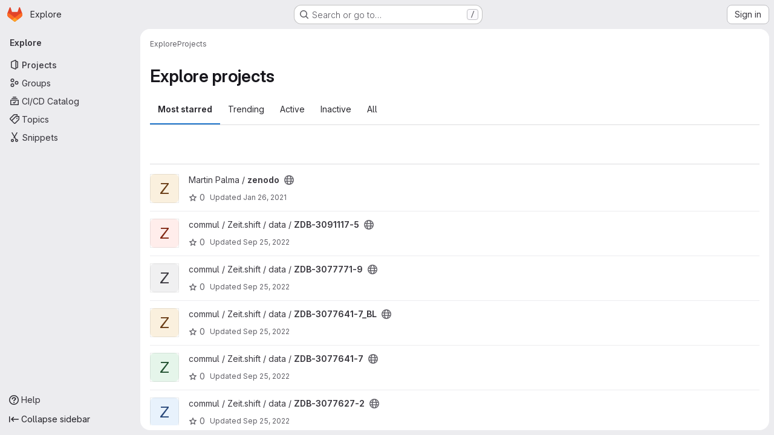

--- FILE ---
content_type: text/html; charset=utf-8
request_url: https://gitlab.inf.unibz.it/explore?sort=name_desc
body_size: 13044
content:
<!DOCTYPE html>
<html class="gl-system ui-neutral with-top-bar with-header application-chrome page-with-panels with-gl-container-queries " lang="en">
<head prefix="og: http://ogp.me/ns#">
<meta charset="utf-8">
<meta content="IE=edge" http-equiv="X-UA-Compatible">
<meta content="width=device-width, initial-scale=1" name="viewport">
<title>Explore projects · GitLab</title>
<script>
//<![CDATA[
window.gon={};gon.api_version="v4";gon.default_avatar_url="https://gitlab.inf.unibz.it/assets/no_avatar-849f9c04a3a0d0cea2424ae97b27447dc64a7dbfae83c036c45b403392f0e8ba.png";gon.max_file_size=10;gon.asset_host=null;gon.webpack_public_path="/assets/webpack/";gon.relative_url_root="";gon.user_color_mode="gl-system";gon.user_color_scheme="white";gon.markdown_surround_selection=null;gon.markdown_automatic_lists=null;gon.markdown_maintain_indentation=null;gon.math_rendering_limits_enabled=true;gon.allow_immediate_namespaces_deletion=true;gon.iframe_rendering_enabled=false;gon.iframe_rendering_allowlist=[];gon.recaptcha_api_server_url="https://www.recaptcha.net/recaptcha/api.js";gon.recaptcha_sitekey="";gon.gitlab_url="https://gitlab.inf.unibz.it";gon.promo_url="https://about.gitlab.com";gon.forum_url="https://forum.gitlab.com";gon.docs_url="https://docs.gitlab.com";gon.revision="b6308da644e";gon.feature_category="groups_and_projects";gon.gitlab_logo="/assets/gitlab_logo-2957169c8ef64c58616a1ac3f4fc626e8a35ce4eb3ed31bb0d873712f2a041a0.png";gon.secure=true;gon.sprite_icons="/assets/icons-dafe78f1f5f3f39844d40e6211b4b6b2b89533b96324c26e6ca12cfd6cf1b0ca.svg";gon.sprite_file_icons="/assets/file_icons/file_icons-90de312d3dbe794a19dee8aee171f184ff69ca9c9cf9fe37e8b254e84c3a1543.svg";gon.illustrations_path="/images/illustrations.svg";gon.emoji_sprites_css_path="/assets/emoji_sprites-bd26211944b9d072037ec97cb138f1a52cd03ef185cd38b8d1fcc963245199a1.css";gon.emoji_backend_version=4;gon.gridstack_css_path="/assets/lazy_bundles/gridstack-f42069e5c7b1542688660592b48f2cbd86e26b77030efd195d124dbd8fe64434.css";gon.test_env=false;gon.disable_animations=false;gon.suggested_label_colors={"#cc338b":"Magenta-pink","#dc143c":"Crimson","#c21e56":"Rose red","#cd5b45":"Dark coral","#ed9121":"Carrot orange","#eee600":"Titanium yellow","#009966":"Green-cyan","#8fbc8f":"Dark sea green","#6699cc":"Blue-gray","#e6e6fa":"Lavender","#9400d3":"Dark violet","#330066":"Deep violet","#36454f":"Charcoal grey","#808080":"Gray"};gon.first_day_of_week=0;gon.time_display_relative=true;gon.time_display_format=0;gon.ee=false;gon.jh=false;gon.dot_com=false;gon.uf_error_prefix="UF";gon.pat_prefix="glpat-";gon.keyboard_shortcuts_enabled=true;gon.broadcast_message_dismissal_path=null;gon.diagramsnet_url="https://embed.diagrams.net";gon.features={"uiForOrganizations":false,"organizationSwitching":false,"findAndReplace":false,"removeMonitorMetrics":true,"newProjectCreationForm":false,"workItemsClientSideBoards":false,"glqlWorkItems":true,"glqlAggregation":false,"glqlTypescript":false,"archiveGroup":false,"accessibleLoadingButton":false,"projectStudioEnabled":true,"exploreProjectsVue":false};
//]]>
</script>

<script>
//<![CDATA[
const root = document.documentElement;
if (window.matchMedia('(prefers-color-scheme: dark)').matches) {
  root.classList.add('gl-dark');
}

window.matchMedia('(prefers-color-scheme: dark)').addEventListener('change', (e) => {
  if (e.matches) {
    root.classList.add('gl-dark');
  } else {
    root.classList.remove('gl-dark');
  }
});

//]]>
</script>


<link href="https://gitlab.inf.unibz.it/explore/projects" rel="canonical">


<meta content="light dark" name="color-scheme">
<link rel="stylesheet" href="/assets/application-cf4aa50cbc2dc9eb0c198d2424a0669f5788a487e0b84edbbd5535eb9d362c7d.css" media="(prefers-color-scheme: light)" />
<link rel="stylesheet" href="/assets/application_dark-44c9f34edd351e40630e3fdba7690c2b9a93f99d350c65c8e84027b01a3dc1b8.css" media="(prefers-color-scheme: dark)" />
<link rel="stylesheet" href="/assets/page_bundles/projects-5ff1d9a4f328199704b89fcdbf5501b932b19e481ac1139171ece972e7cf4c7f.css" /><link rel="stylesheet" href="/assets/page_bundles/commit_description-9e7efe20f0cef17d0606edabfad0418e9eb224aaeaa2dae32c817060fa60abcc.css" /><link rel="stylesheet" href="/assets/page_bundles/work_items-af321897c3b1ae7c1f6f0cb993681211b837df7ec8e5ff59e3795fd08ab83a13.css" /><link rel="stylesheet" href="/assets/page_bundles/notes_shared-8f7a9513332533cc4a53b3be3d16e69570e82bc87b3f8913578eaeb0dce57e21.css" />
<link rel="stylesheet" href="/assets/tailwind_cqs-803bc25d974cea7d6b5a09eb2f7afbe7cbe03c98a0b79af533c664c4b3d075aa.css" />


<link rel="stylesheet" href="/assets/fonts-deb7ad1d55ca77c0172d8538d53442af63604ff490c74acc2859db295c125bdb.css" />
<link rel="stylesheet" href="/assets/highlight/themes/white-c47e38e4a3eafd97b389c0f8eec06dce295f311cdc1c9e55073ea9406b8fe5b0.css" media="(prefers-color-scheme: light)" />
<link rel="stylesheet" href="/assets/highlight/themes/dark-8796b0549a7cd8fd6d2646619fa5840db4505d7031a76d5441a3cee1d12390d2.css" media="(prefers-color-scheme: dark)" />

<script src="/assets/webpack/runtime.4488bd0e.bundle.js" defer="defer"></script>
<script src="/assets/webpack/main.e0162926.chunk.js" defer="defer"></script>
<script src="/assets/webpack/tracker.4ac2efa2.chunk.js" defer="defer"></script>
<script>
//<![CDATA[
window.snowplowOptions = {"namespace":"gl","hostname":"gitlab.inf.unibz.it:443","postPath":"/-/collect_events","forceSecureTracker":true,"appId":"gitlab_sm"};
gl = window.gl || {};
gl.snowplowStandardContext = {"schema":"iglu:com.gitlab/gitlab_standard/jsonschema/1-1-7","data":{"environment":"self-managed","source":"gitlab-rails","correlation_id":"01KFGZGZ7MPV81MAX77E74D6D2","extra":{},"user_id":null,"global_user_id":null,"user_type":null,"is_gitlab_team_member":null,"namespace_id":null,"ultimate_parent_namespace_id":null,"project_id":null,"feature_enabled_by_namespace_ids":null,"realm":"self-managed","deployment_type":"self-managed","context_generated_at":"2026-01-21T20:11:57.542+01:00"}};
gl.snowplowPseudonymizedPageUrl = "https://gitlab.inf.unibz.it/explore/projects/active?sort=masked_sort";
gl.maskedDefaultReferrerUrl = null;
gl.ga4MeasurementId = 'G-ENFH3X7M5Y';
gl.duoEvents = [];
gl.onlySendDuoEvents = false;


//]]>
</script>
<link rel="preload" href="/assets/application-cf4aa50cbc2dc9eb0c198d2424a0669f5788a487e0b84edbbd5535eb9d362c7d.css" as="style" type="text/css">
<link rel="preload" href="/assets/highlight/themes/white-c47e38e4a3eafd97b389c0f8eec06dce295f311cdc1c9e55073ea9406b8fe5b0.css" as="style" type="text/css">




<script src="/assets/webpack/commons-pages.groups.new-pages.import.gitlab_projects.new-pages.import.manifest.new-pages.projects.n-44c6c18e.606004de.chunk.js" defer="defer"></script>
<script src="/assets/webpack/commons-pages.search.show-super_sidebar.dcb4ef4b.chunk.js" defer="defer"></script>
<script src="/assets/webpack/super_sidebar.94e60764.chunk.js" defer="defer"></script>
<script src="/assets/webpack/pages.explore.projects.b89ae8ea.chunk.js" defer="defer"></script>

<meta content="object" property="og:type">
<meta content="GitLab" property="og:site_name">
<meta content="Explore projects · GitLab" property="og:title">
<meta content="GitLab Community Edition" property="og:description">
<meta content="https://gitlab.inf.unibz.it/assets/twitter_card-570ddb06edf56a2312253c5872489847a0f385112ddbcd71ccfa1570febab5d2.jpg" property="og:image">
<meta content="64" property="og:image:width">
<meta content="64" property="og:image:height">
<meta content="https://gitlab.inf.unibz.it/explore?sort=name_desc" property="og:url">
<meta content="summary" property="twitter:card">
<meta content="Explore projects · GitLab" property="twitter:title">
<meta content="GitLab Community Edition" property="twitter:description">
<meta content="https://gitlab.inf.unibz.it/assets/twitter_card-570ddb06edf56a2312253c5872489847a0f385112ddbcd71ccfa1570febab5d2.jpg" property="twitter:image">

<meta name="csrf-param" content="authenticity_token" />
<meta name="csrf-token" content="o3CsHWZ-VIpy4xSS57pshWxwWBBy6G8p2H1QS2IDsCCOGr70bqe8kFJFvke_yLcl1JIX238xgLQ_vS7hH5rTEw" />
<meta name="csp-nonce" />
<meta name="action-cable-url" content="/-/cable" />
<link href="/-/manifest.json" rel="manifest">
<link rel="icon" type="image/png" href="/assets/favicon-72a2cad5025aa931d6ea56c3201d1f18e68a8cd39788c7c80d5b2b82aa5143ef.png" id="favicon" data-original-href="/assets/favicon-72a2cad5025aa931d6ea56c3201d1f18e68a8cd39788c7c80d5b2b82aa5143ef.png" />
<link rel="apple-touch-icon" type="image/x-icon" href="/assets/apple-touch-icon-b049d4bc0dd9626f31db825d61880737befc7835982586d015bded10b4435460.png" />
<link href="/search/opensearch.xml" rel="search" title="Search GitLab" type="application/opensearchdescription+xml">




<meta content="GitLab Community Edition" name="description">
<meta content="#F1F0F6" media="(prefers-color-scheme: light)" name="theme-color">
<meta content="#232128" media="(prefers-color-scheme: dark)" name="theme-color">
</head>

<body class="tab-width-8 gl-browser-chrome gl-platform-mac " data-page="explore:projects:index" data-project-studio-enabled="true">
<div id="js-tooltips-container"></div>

<script>
//<![CDATA[
gl = window.gl || {};
gl.client = {"isChrome":true,"isMac":true};


//]]>
</script>


<header class="super-topbar js-super-topbar"></header>
<div class="layout-page js-page-layout page-with-super-sidebar">
<script>
//<![CDATA[
const outer = document.createElement('div');
outer.style.visibility = 'hidden';
outer.style.overflow = 'scroll';
document.body.appendChild(outer);
const inner = document.createElement('div');
outer.appendChild(inner);
const scrollbarWidth = outer.offsetWidth - inner.offsetWidth;
outer.parentNode.removeChild(outer);
document.documentElement.style.setProperty('--scrollbar-width', `${scrollbarWidth}px`);

//]]>
</script><aside class="js-super-sidebar super-sidebar super-sidebar-loading" data-command-palette="{}" data-force-desktop-expanded-sidebar="" data-is-saas="false" data-root-path="/" data-sidebar="{&quot;is_logged_in&quot;:false,&quot;compare_plans_url&quot;:&quot;https://about.gitlab.com/pricing&quot;,&quot;context_switcher_links&quot;:[{&quot;title&quot;:&quot;Explore&quot;,&quot;link&quot;:&quot;/explore&quot;,&quot;icon&quot;:&quot;compass&quot;}],&quot;current_menu_items&quot;:[{&quot;id&quot;:&quot;projects_menu&quot;,&quot;title&quot;:&quot;Projects&quot;,&quot;icon&quot;:&quot;project&quot;,&quot;avatar_shape&quot;:&quot;rect&quot;,&quot;link&quot;:&quot;/explore/projects/starred&quot;,&quot;is_active&quot;:true,&quot;items&quot;:[],&quot;separated&quot;:false},{&quot;id&quot;:&quot;groups_menu&quot;,&quot;title&quot;:&quot;Groups&quot;,&quot;icon&quot;:&quot;group&quot;,&quot;avatar_shape&quot;:&quot;rect&quot;,&quot;link&quot;:&quot;/explore/groups&quot;,&quot;is_active&quot;:false,&quot;items&quot;:[],&quot;separated&quot;:false},{&quot;id&quot;:&quot;catalog_menu&quot;,&quot;title&quot;:&quot;CI/CD Catalog&quot;,&quot;icon&quot;:&quot;catalog-checkmark&quot;,&quot;avatar_shape&quot;:&quot;rect&quot;,&quot;link&quot;:&quot;/explore/catalog&quot;,&quot;is_active&quot;:false,&quot;items&quot;:[],&quot;separated&quot;:false},{&quot;id&quot;:&quot;topics_menu&quot;,&quot;title&quot;:&quot;Topics&quot;,&quot;icon&quot;:&quot;labels&quot;,&quot;avatar_shape&quot;:&quot;rect&quot;,&quot;link&quot;:&quot;/explore/projects/topics&quot;,&quot;is_active&quot;:false,&quot;items&quot;:[],&quot;separated&quot;:false},{&quot;id&quot;:&quot;snippets_menu&quot;,&quot;title&quot;:&quot;Snippets&quot;,&quot;icon&quot;:&quot;snippet&quot;,&quot;avatar_shape&quot;:&quot;rect&quot;,&quot;link&quot;:&quot;/explore/snippets&quot;,&quot;is_active&quot;:false,&quot;items&quot;:[],&quot;separated&quot;:false}],&quot;current_context_header&quot;:&quot;Explore&quot;,&quot;university_path&quot;:&quot;https://university.gitlab.com&quot;,&quot;support_path&quot;:&quot;https://about.gitlab.com/get-help/&quot;,&quot;docs_path&quot;:&quot;/help/docs&quot;,&quot;display_whats_new&quot;:false,&quot;show_version_check&quot;:null,&quot;search&quot;:{&quot;search_path&quot;:&quot;/search&quot;,&quot;issues_path&quot;:&quot;/dashboard/issues&quot;,&quot;mr_path&quot;:&quot;/dashboard/merge_requests&quot;,&quot;autocomplete_path&quot;:&quot;/search/autocomplete&quot;,&quot;settings_path&quot;:&quot;/search/settings&quot;,&quot;search_context&quot;:{&quot;for_snippets&quot;:null}},&quot;panel_type&quot;:&quot;explore&quot;,&quot;shortcut_links&quot;:[{&quot;title&quot;:&quot;Snippets&quot;,&quot;href&quot;:&quot;/explore/snippets&quot;,&quot;css_class&quot;:&quot;dashboard-shortcuts-snippets&quot;},{&quot;title&quot;:&quot;Groups&quot;,&quot;href&quot;:&quot;/explore/groups&quot;,&quot;css_class&quot;:&quot;dashboard-shortcuts-groups&quot;},{&quot;title&quot;:&quot;Projects&quot;,&quot;href&quot;:&quot;/explore/projects/starred&quot;,&quot;css_class&quot;:&quot;dashboard-shortcuts-projects&quot;}],&quot;terms&quot;:null,&quot;sign_in_visible&quot;:&quot;true&quot;,&quot;allow_signup&quot;:&quot;false&quot;,&quot;new_user_registration_path&quot;:&quot;/users/sign_up&quot;,&quot;sign_in_path&quot;:&quot;/users/sign_in?redirect_to_referer=yes&quot;}"></aside>


<div class="panels-container gl-flex gl-gap-3">
<div class="content-panels gl-flex-1 gl-w-full gl-flex gl-gap-3 gl-relative js-content-panels gl-@container/content-panels">
<div class="js-static-panel static-panel content-wrapper gl-relative paneled-view gl-flex-1 gl-overflow-y-auto gl-bg-default" id="static-panel-portal">
<div class="panel-header">
<div class="broadcast-wrapper">



</div>
<div class="top-bar-fixed container-fluid gl-rounded-t-lg gl-sticky gl-top-0 gl-left-0 gl-mx-0 gl-w-full" data-testid="top-bar">
<div class="top-bar-container gl-flex gl-items-center gl-gap-2">
<div class="gl-grow gl-basis-0 gl-flex gl-items-center gl-justify-start gl-gap-3">
<script type="application/ld+json">
{"@context":"https://schema.org","@type":"BreadcrumbList","itemListElement":[{"@type":"ListItem","position":1,"name":"Explore","item":"https://gitlab.inf.unibz.it/explore"},{"@type":"ListItem","position":2,"name":"Projects","item":"https://gitlab.inf.unibz.it/explore?sort=name_desc"}]}


</script>
<div data-testid="breadcrumb-links" id="js-vue-page-breadcrumbs-wrapper">
<div data-breadcrumbs-json="[{&quot;text&quot;:&quot;Explore&quot;,&quot;href&quot;:&quot;/explore&quot;,&quot;avatarPath&quot;:null},{&quot;text&quot;:&quot;Projects&quot;,&quot;href&quot;:&quot;/explore?sort=name_desc&quot;,&quot;avatarPath&quot;:null}]" id="js-vue-page-breadcrumbs"></div>
<div id="js-injected-page-breadcrumbs"></div>
<div id="js-page-breadcrumbs-extra"></div>
</div>


<div id="js-work-item-feedback"></div>

</div>

</div>
</div>

</div>
<div class="panel-content">
<div class="panel-content-inner js-static-panel-inner">
<div class="alert-wrapper alert-wrapper-top-space gl-flex gl-flex-col gl-gap-3 container-fluid container-limited">






















</div>

<div class="container-fluid container-limited ">
<main class="content gl-@container/panel gl-pb-3" id="content-body">
<div id="js-drawer-container"></div>
<div class="flash-container flash-container-page sticky" data-testid="flash-container">
<div id="js-global-alerts"></div>
</div>





<div class="page-title-holder gl-flex gl-items-center" data-testid="explore-projects-title">
<h1 class="page-title gl-text-size-h-display">Explore projects</h1>
<div class="page-title-controls">
</div>
</div>

<div class="gl-flex">
<ul class="gl-flex gl-grow gl-border-none nav gl-tabs-nav" role="tablist"><li role="presentation" class="nav-item"><a data-event-tracking="click_tab_projects_explore" data-event-label="Most starred" role="tab" class="nav-link gl-tab-nav-item active gl-tab-nav-item-active" href="/explore/projects/starred">Most starred</a></li>
<li role="presentation" class="nav-item"><a data-event-tracking="click_tab_projects_explore" data-event-label="Trending" role="tab" class="nav-link gl-tab-nav-item" href="/explore/projects/trending">Trending</a></li>
<li role="presentation" class="nav-item"><a data-event-tracking="click_tab_projects_explore" data-event-label="Active" role="tab" class="nav-link gl-tab-nav-item" href="/explore/projects">Active</a></li>
<li role="presentation" class="nav-item"><a data-event-tracking="click_tab_projects_explore" data-event-label="Inactive" role="tab" class="nav-link gl-tab-nav-item" href="/explore/projects?archived=only">Inactive</a></li>
<li role="presentation" class="nav-item"><a data-event-tracking="click_tab_projects_explore" data-event-label="All" role="tab" class="nav-link gl-tab-nav-item" href="/explore/projects?archived=true">All</a></li>
</ul></div>
<div class="gl-py-5 gl-border-t gl-border-b" data-app-data="{&quot;initial_sort&quot;:&quot;name_desc&quot;,&quot;programming_languages&quot;:[{&quot;id&quot;:26,&quot;name&quot;:&quot;Batchfile&quot;,&quot;color&quot;:&quot;#C1F12E&quot;,&quot;created_at&quot;:&quot;2018-09-27T11:41:17.439+02:00&quot;},{&quot;id&quot;:122,&quot;name&quot;:&quot;BibTeX&quot;,&quot;color&quot;:&quot;#778899&quot;,&quot;created_at&quot;:&quot;2022-12-23T14:16:14.959+01:00&quot;},{&quot;id&quot;:16,&quot;name&quot;:&quot;C&quot;,&quot;color&quot;:&quot;#555555&quot;,&quot;created_at&quot;:&quot;2018-09-24T15:30:59.581+02:00&quot;},{&quot;id&quot;:2,&quot;name&quot;:&quot;C#&quot;,&quot;color&quot;:&quot;#178600&quot;,&quot;created_at&quot;:&quot;2018-09-23T12:05:34.261+02:00&quot;},{&quot;id&quot;:17,&quot;name&quot;:&quot;C++&quot;,&quot;color&quot;:&quot;#f34b7d&quot;,&quot;created_at&quot;:&quot;2018-09-24T15:30:59.585+02:00&quot;},{&quot;id&quot;:27,&quot;name&quot;:&quot;CMake&quot;,&quot;color&quot;:&quot;#e7efda&quot;,&quot;created_at&quot;:&quot;2018-09-28T16:51:49.638+02:00&quot;},{&quot;id&quot;:9,&quot;name&quot;:&quot;CSS&quot;,&quot;color&quot;:&quot;#563d7c&quot;,&quot;created_at&quot;:&quot;2018-09-24T11:08:57.541+02:00&quot;},{&quot;id&quot;:69,&quot;name&quot;:&quot;Dockerfile&quot;,&quot;color&quot;:&quot;#384d54&quot;,&quot;created_at&quot;:&quot;2019-04-24T08:28:47.135+02:00&quot;},{&quot;id&quot;:8,&quot;name&quot;:&quot;HTML&quot;,&quot;color&quot;:&quot;#e34c26&quot;,&quot;created_at&quot;:&quot;2018-09-24T11:08:57.538+02:00&quot;},{&quot;id&quot;:10,&quot;name&quot;:&quot;Java&quot;,&quot;color&quot;:&quot;#b07219&quot;,&quot;created_at&quot;:&quot;2018-09-24T11:30:01.365+02:00&quot;},{&quot;id&quot;:11,&quot;name&quot;:&quot;JavaScript&quot;,&quot;color&quot;:&quot;#f1e05a&quot;,&quot;created_at&quot;:&quot;2018-09-24T11:30:01.369+02:00&quot;},{&quot;id&quot;:32,&quot;name&quot;:&quot;Jupyter Notebook&quot;,&quot;color&quot;:&quot;#DA5B0B&quot;,&quot;created_at&quot;:&quot;2018-10-02T15:09:31.427+02:00&quot;},{&quot;id&quot;:40,&quot;name&quot;:&quot;Kotlin&quot;,&quot;color&quot;:&quot;#F18E33&quot;,&quot;created_at&quot;:&quot;2018-10-24T09:21:21.098+02:00&quot;},{&quot;id&quot;:18,&quot;name&quot;:&quot;LabVIEW&quot;,&quot;color&quot;:&quot;#c8fcca&quot;,&quot;created_at&quot;:&quot;2018-09-24T15:30:59.589+02:00&quot;},{&quot;id&quot;:83,&quot;name&quot;:&quot;MATLAB&quot;,&quot;color&quot;:&quot;#e16737&quot;,&quot;created_at&quot;:&quot;2019-11-25T01:53:56.662+01:00&quot;},{&quot;id&quot;:12,&quot;name&quot;:&quot;Makefile&quot;,&quot;color&quot;:&quot;#427819&quot;,&quot;created_at&quot;:&quot;2018-09-24T11:30:01.372+02:00&quot;},{&quot;id&quot;:3,&quot;name&quot;:&quot;Matlab&quot;,&quot;color&quot;:&quot;#e16737&quot;,&quot;created_at&quot;:&quot;2018-09-23T14:00:52.596+02:00&quot;},{&quot;id&quot;:143,&quot;name&quot;:&quot;PDDL&quot;,&quot;color&quot;:&quot;#0d00ff&quot;,&quot;created_at&quot;:&quot;2023-11-21T20:48:13.337+01:00&quot;},{&quot;id&quot;:20,&quot;name&quot;:&quot;PHP&quot;,&quot;color&quot;:&quot;#4F5D95&quot;,&quot;created_at&quot;:&quot;2018-09-26T09:43:15.136+02:00&quot;},{&quot;id&quot;:6,&quot;name&quot;:&quot;Python&quot;,&quot;color&quot;:&quot;#3572A5&quot;,&quot;created_at&quot;:&quot;2018-09-23T19:20:01.896+02:00&quot;},{&quot;id&quot;:4,&quot;name&quot;:&quot;R&quot;,&quot;color&quot;:&quot;#198CE7&quot;,&quot;created_at&quot;:&quot;2018-09-23T14:00:52.601+02:00&quot;},{&quot;id&quot;:97,&quot;name&quot;:&quot;SCSS&quot;,&quot;color&quot;:&quot;#c6538c&quot;,&quot;created_at&quot;:&quot;2020-10-27T09:41:25.410+01:00&quot;},{&quot;id&quot;:19,&quot;name&quot;:&quot;Shell&quot;,&quot;color&quot;:&quot;#89e051&quot;,&quot;created_at&quot;:&quot;2018-09-25T10:54:20.897+02:00&quot;},{&quot;id&quot;:1,&quot;name&quot;:&quot;TeX&quot;,&quot;color&quot;:&quot;#3D6117&quot;,&quot;created_at&quot;:&quot;2018-09-23T11:09:27.814+02:00&quot;},{&quot;id&quot;:80,&quot;name&quot;:&quot;TypeScript&quot;,&quot;color&quot;:&quot;#2b7489&quot;,&quot;created_at&quot;:&quot;2019-10-23T11:06:07.826+02:00&quot;}],&quot;paths_to_exclude_sort_on&quot;:[&quot;/explore/projects/starred&quot;,&quot;/explore&quot;]}" id="js-projects-filtered-search-and-sort">
<div class="gl-h-7"></div>
</div>

<div class="js-projects-list-holder" data-testid="projects-list">
<ul class="projects-list gl-text-subtle gl-w-full gl-my-2">
<li class="project-row">
<div class="project-cell gl-w-11">
<a class="project" href="/m/zenodo"><span class="gl-sr-only">
View zenodo project
</span>
<div aria-hidden="true" class="gl-avatar gl-avatar-s48  gl-avatar-identicon gl-avatar-identicon-bg6">
Z
</div>

</a></div>
<div class="project-cell">
<div class="project-details gl-pr-9 gl-sm-pr-0 gl-w-full gl-flex gl-flex-col" data-qa-project-name="zenodo" data-testid="project-content">
<div class="gl-flex gl-items-baseline gl-flex-wrap">
<h2 class="gl-text-base gl-leading-20 gl-my-0 gl-wrap-anywhere">
<a class="gl-text-default hover:gl-text-default gl-mr-3 js-prefetch-document" title="zenodo" href="/m/zenodo"><span class="namespace-name gl-font-normal">
Martin Palma
/
</span>
<span class="project-name">zenodo</span>
</a></h2>
<button class="has-tooltip gl-border-0 gl-bg-transparent gl-p-0 gl-leading-0 gl-text-inherit gl-mr-2" data-container="body" data-placement="top" title="Public - The project can be accessed without any authentication." type="button" aria-label="Public - The project can be accessed without any authentication."><svg class="s16 gl-fill-icon-subtle" data-testid="earth-icon"><use href="/assets/icons-dafe78f1f5f3f39844d40e6211b4b6b2b89533b96324c26e6ca12cfd6cf1b0ca.svg#earth"></use></svg></button>

</div>
<div class="description gl-hidden gl-overflow-hidden gl-mr-3 gl-mt-2 gl-text-sm @sm/panel:gl-block">
<p data-sourcepos="1:1-1:26" dir="auto">Testing automatic releases</p>
</div>

<div class="gl-flex gl-items-center gl-mt-3 @sm/panel:!gl-hidden">
<div class="controls gl-flex gl-items-center">

<a class="gl-flex gl-items-center !gl-text-inherit icon-wrapper has-tooltip stars" title="Stars" data-container="body" data-placement="top" href="/m/zenodo/-/starrers"><svg class="s14 gl-mr-2" data-testid="star-o-icon"><use href="/assets/icons-dafe78f1f5f3f39844d40e6211b4b6b2b89533b96324c26e6ca12cfd6cf1b0ca.svg#star-o"></use></svg>
0
</a></div>
<div class="updated-note gl-text-sm gl-ml-3 gl-sm-ml-0">
<span>
Updated
<time class="js-timeago" title="Jan 26, 2021 9:17pm" datetime="2021-01-26T20:17:02Z" tabindex="0" aria-label="Jan 26, 2021 9:17pm" data-toggle="tooltip" data-placement="top" data-container="body">Jan 26, 2021</time>
</span>
</div>

</div>
</div>
</div>
<div class="project-cell project-controls gl-text-subtle !gl-hidden @sm/panel:!gl-table-cell" data-testid="project_controls">
<div class="controls gl-flex gl-items-center gl-mb-2 gl-gap-4 !gl-pr-0 !gl-justify-end">

<a class="gl-flex gl-items-center !gl-text-inherit icon-wrapper has-tooltip stars" title="Stars" data-container="body" data-placement="top" aria-label="zenodo has 0 stars" href="/m/zenodo/-/starrers"><svg class="s14 gl-mr-2" data-testid="star-o-icon"><use href="/assets/icons-dafe78f1f5f3f39844d40e6211b4b6b2b89533b96324c26e6ca12cfd6cf1b0ca.svg#star-o"></use></svg>
0
</a><a class="gl-flex gl-items-center !gl-text-inherit icon-wrapper has-tooltip forks" title="Forks" data-container="body" data-placement="top" aria-label="zenodo has 0 forks" href="/m/zenodo/-/forks"><svg class="s14 gl-mr-2" data-testid="fork-icon"><use href="/assets/icons-dafe78f1f5f3f39844d40e6211b4b6b2b89533b96324c26e6ca12cfd6cf1b0ca.svg#fork"></use></svg>
0
</a><a class="gl-flex gl-items-center !gl-text-inherit icon-wrapper has-tooltip merge-requests" title="Merge requests" data-container="body" data-placement="top" aria-label="zenodo has 0 open merge requests" href="/m/zenodo/-/merge_requests"><svg class="s14 gl-mr-2" data-testid="merge-request-icon"><use href="/assets/icons-dafe78f1f5f3f39844d40e6211b4b6b2b89533b96324c26e6ca12cfd6cf1b0ca.svg#merge-request"></use></svg>
0
</a><a class="gl-flex gl-items-center !gl-text-inherit icon-wrapper has-tooltip issues" title="Issues" data-container="body" data-placement="top" aria-label="zenodo has 0 open issues" href="/m/zenodo/-/issues"><svg class="s14 gl-mr-2" data-testid="work-item-issue-icon"><use href="/assets/icons-dafe78f1f5f3f39844d40e6211b4b6b2b89533b96324c26e6ca12cfd6cf1b0ca.svg#work-item-issue"></use></svg>
0
</a>
</div>
<div class="updated-note gl-text-sm gl-whitespace-nowrap gl-justify-end">
<span>
Updated
<time class="js-timeago" title="Jan 26, 2021 9:17pm" datetime="2021-01-26T20:17:02Z" tabindex="0" aria-label="Jan 26, 2021 9:17pm" data-toggle="tooltip" data-placement="top" data-container="body">Jan 26, 2021</time>
</span>
</div>
</div>
</li>

<li class="project-row">
<div class="project-cell gl-w-11">
<a class="project" href="/commul/zeitshift/data/zdb-3091117-5"><span class="gl-sr-only">
View ZDB-3091117-5 project
</span>
<div aria-hidden="true" class="gl-avatar gl-avatar-s48  gl-avatar-identicon gl-avatar-identicon-bg1">
Z
</div>

</a></div>
<div class="project-cell">
<div class="project-details gl-pr-9 gl-sm-pr-0 gl-w-full gl-flex gl-flex-col" data-qa-project-name="ZDB-3091117-5" data-testid="project-content">
<div class="gl-flex gl-items-baseline gl-flex-wrap">
<h2 class="gl-text-base gl-leading-20 gl-my-0 gl-wrap-anywhere">
<a class="gl-text-default hover:gl-text-default gl-mr-3 js-prefetch-document" title="ZDB-3091117-5" href="/commul/zeitshift/data/zdb-3091117-5"><span class="namespace-name gl-font-normal">
commul / Zeit.shift / data
/
</span>
<span class="project-name">ZDB-3091117-5</span>
</a></h2>
<button class="has-tooltip gl-border-0 gl-bg-transparent gl-p-0 gl-leading-0 gl-text-inherit gl-mr-2" data-container="body" data-placement="top" title="Public - The project can be accessed without any authentication." type="button" aria-label="Public - The project can be accessed without any authentication."><svg class="s16 gl-fill-icon-subtle" data-testid="earth-icon"><use href="/assets/icons-dafe78f1f5f3f39844d40e6211b4b6b2b89533b96324c26e6ca12cfd6cf1b0ca.svg#earth"></use></svg></button>

</div>
<div class="description gl-hidden gl-overflow-hidden gl-mr-3 gl-mt-2 gl-text-sm @sm/panel:gl-block">
<p data-sourcepos="1:1-1:19" dir="auto">Lienzer Nachrichten</p>
</div>

<div class="gl-flex gl-items-center gl-mt-3 @sm/panel:!gl-hidden">
<div class="controls gl-flex gl-items-center">

<a class="gl-flex gl-items-center !gl-text-inherit icon-wrapper has-tooltip stars" title="Stars" data-container="body" data-placement="top" href="/commul/zeitshift/data/zdb-3091117-5/-/starrers"><svg class="s14 gl-mr-2" data-testid="star-o-icon"><use href="/assets/icons-dafe78f1f5f3f39844d40e6211b4b6b2b89533b96324c26e6ca12cfd6cf1b0ca.svg#star-o"></use></svg>
0
</a></div>
<div class="updated-note gl-text-sm gl-ml-3 gl-sm-ml-0">
<span>
Updated
<time class="js-timeago" title="Sep 25, 2022 3:47am" datetime="2022-09-25T01:47:06Z" tabindex="0" aria-label="Sep 25, 2022 3:47am" data-toggle="tooltip" data-placement="top" data-container="body">Sep 25, 2022</time>
</span>
</div>

</div>
</div>
</div>
<div class="project-cell project-controls gl-text-subtle !gl-hidden @sm/panel:!gl-table-cell" data-testid="project_controls">
<div class="controls gl-flex gl-items-center gl-mb-2 gl-gap-4 !gl-pr-0 !gl-justify-end">

<a class="gl-flex gl-items-center !gl-text-inherit icon-wrapper has-tooltip stars" title="Stars" data-container="body" data-placement="top" aria-label="ZDB-3091117-5 has 0 stars" href="/commul/zeitshift/data/zdb-3091117-5/-/starrers"><svg class="s14 gl-mr-2" data-testid="star-o-icon"><use href="/assets/icons-dafe78f1f5f3f39844d40e6211b4b6b2b89533b96324c26e6ca12cfd6cf1b0ca.svg#star-o"></use></svg>
0
</a><a class="gl-flex gl-items-center !gl-text-inherit icon-wrapper has-tooltip forks" title="Forks" data-container="body" data-placement="top" aria-label="ZDB-3091117-5 has 0 forks" href="/commul/zeitshift/data/zdb-3091117-5/-/forks"><svg class="s14 gl-mr-2" data-testid="fork-icon"><use href="/assets/icons-dafe78f1f5f3f39844d40e6211b4b6b2b89533b96324c26e6ca12cfd6cf1b0ca.svg#fork"></use></svg>
0
</a><a class="gl-flex gl-items-center !gl-text-inherit icon-wrapper has-tooltip merge-requests" title="Merge requests" data-container="body" data-placement="top" aria-label="ZDB-3091117-5 has 0 open merge requests" href="/commul/zeitshift/data/zdb-3091117-5/-/merge_requests"><svg class="s14 gl-mr-2" data-testid="merge-request-icon"><use href="/assets/icons-dafe78f1f5f3f39844d40e6211b4b6b2b89533b96324c26e6ca12cfd6cf1b0ca.svg#merge-request"></use></svg>
0
</a><a class="gl-flex gl-items-center !gl-text-inherit icon-wrapper has-tooltip issues" title="Issues" data-container="body" data-placement="top" aria-label="ZDB-3091117-5 has 0 open issues" href="/commul/zeitshift/data/zdb-3091117-5/-/issues"><svg class="s14 gl-mr-2" data-testid="work-item-issue-icon"><use href="/assets/icons-dafe78f1f5f3f39844d40e6211b4b6b2b89533b96324c26e6ca12cfd6cf1b0ca.svg#work-item-issue"></use></svg>
0
</a>
</div>
<div class="updated-note gl-text-sm gl-whitespace-nowrap gl-justify-end">
<span>
Updated
<time class="js-timeago" title="Sep 25, 2022 3:47am" datetime="2022-09-25T01:47:06Z" tabindex="0" aria-label="Sep 25, 2022 3:47am" data-toggle="tooltip" data-placement="top" data-container="body">Sep 25, 2022</time>
</span>
</div>
</div>
</li>

<li class="project-row">
<div class="project-cell gl-w-11">
<a class="project" href="/commul/zeitshift/data/zdb-3077771-9"><span class="gl-sr-only">
View ZDB-3077771-9 project
</span>
<div aria-hidden="true" class="gl-avatar gl-avatar-s48  gl-avatar-identicon gl-avatar-identicon-bg7">
Z
</div>

</a></div>
<div class="project-cell">
<div class="project-details gl-pr-9 gl-sm-pr-0 gl-w-full gl-flex gl-flex-col" data-qa-project-name="ZDB-3077771-9" data-testid="project-content">
<div class="gl-flex gl-items-baseline gl-flex-wrap">
<h2 class="gl-text-base gl-leading-20 gl-my-0 gl-wrap-anywhere">
<a class="gl-text-default hover:gl-text-default gl-mr-3 js-prefetch-document" title="ZDB-3077771-9" href="/commul/zeitshift/data/zdb-3077771-9"><span class="namespace-name gl-font-normal">
commul / Zeit.shift / data
/
</span>
<span class="project-name">ZDB-3077771-9</span>
</a></h2>
<button class="has-tooltip gl-border-0 gl-bg-transparent gl-p-0 gl-leading-0 gl-text-inherit gl-mr-2" data-container="body" data-placement="top" title="Public - The project can be accessed without any authentication." type="button" aria-label="Public - The project can be accessed without any authentication."><svg class="s16 gl-fill-icon-subtle" data-testid="earth-icon"><use href="/assets/icons-dafe78f1f5f3f39844d40e6211b4b6b2b89533b96324c26e6ca12cfd6cf1b0ca.svg#earth"></use></svg></button>

</div>
<div class="description gl-hidden gl-overflow-hidden gl-mr-3 gl-mt-2 gl-text-sm @sm/panel:gl-block">
<p data-sourcepos="1:1-1:20" dir="auto">Wörgler Nachrichten</p>
</div>

<div class="gl-flex gl-items-center gl-mt-3 @sm/panel:!gl-hidden">
<div class="controls gl-flex gl-items-center">

<a class="gl-flex gl-items-center !gl-text-inherit icon-wrapper has-tooltip stars" title="Stars" data-container="body" data-placement="top" href="/commul/zeitshift/data/zdb-3077771-9/-/starrers"><svg class="s14 gl-mr-2" data-testid="star-o-icon"><use href="/assets/icons-dafe78f1f5f3f39844d40e6211b4b6b2b89533b96324c26e6ca12cfd6cf1b0ca.svg#star-o"></use></svg>
0
</a></div>
<div class="updated-note gl-text-sm gl-ml-3 gl-sm-ml-0">
<span>
Updated
<time class="js-timeago" title="Sep 25, 2022 3:03am" datetime="2022-09-25T01:03:43Z" tabindex="0" aria-label="Sep 25, 2022 3:03am" data-toggle="tooltip" data-placement="top" data-container="body">Sep 25, 2022</time>
</span>
</div>

</div>
</div>
</div>
<div class="project-cell project-controls gl-text-subtle !gl-hidden @sm/panel:!gl-table-cell" data-testid="project_controls">
<div class="controls gl-flex gl-items-center gl-mb-2 gl-gap-4 !gl-pr-0 !gl-justify-end">

<a class="gl-flex gl-items-center !gl-text-inherit icon-wrapper has-tooltip stars" title="Stars" data-container="body" data-placement="top" aria-label="ZDB-3077771-9 has 0 stars" href="/commul/zeitshift/data/zdb-3077771-9/-/starrers"><svg class="s14 gl-mr-2" data-testid="star-o-icon"><use href="/assets/icons-dafe78f1f5f3f39844d40e6211b4b6b2b89533b96324c26e6ca12cfd6cf1b0ca.svg#star-o"></use></svg>
0
</a><a class="gl-flex gl-items-center !gl-text-inherit icon-wrapper has-tooltip forks" title="Forks" data-container="body" data-placement="top" aria-label="ZDB-3077771-9 has 0 forks" href="/commul/zeitshift/data/zdb-3077771-9/-/forks"><svg class="s14 gl-mr-2" data-testid="fork-icon"><use href="/assets/icons-dafe78f1f5f3f39844d40e6211b4b6b2b89533b96324c26e6ca12cfd6cf1b0ca.svg#fork"></use></svg>
0
</a><a class="gl-flex gl-items-center !gl-text-inherit icon-wrapper has-tooltip merge-requests" title="Merge requests" data-container="body" data-placement="top" aria-label="ZDB-3077771-9 has 0 open merge requests" href="/commul/zeitshift/data/zdb-3077771-9/-/merge_requests"><svg class="s14 gl-mr-2" data-testid="merge-request-icon"><use href="/assets/icons-dafe78f1f5f3f39844d40e6211b4b6b2b89533b96324c26e6ca12cfd6cf1b0ca.svg#merge-request"></use></svg>
0
</a><a class="gl-flex gl-items-center !gl-text-inherit icon-wrapper has-tooltip issues" title="Issues" data-container="body" data-placement="top" aria-label="ZDB-3077771-9 has 0 open issues" href="/commul/zeitshift/data/zdb-3077771-9/-/issues"><svg class="s14 gl-mr-2" data-testid="work-item-issue-icon"><use href="/assets/icons-dafe78f1f5f3f39844d40e6211b4b6b2b89533b96324c26e6ca12cfd6cf1b0ca.svg#work-item-issue"></use></svg>
0
</a>
</div>
<div class="updated-note gl-text-sm gl-whitespace-nowrap gl-justify-end">
<span>
Updated
<time class="js-timeago" title="Sep 25, 2022 3:03am" datetime="2022-09-25T01:03:43Z" tabindex="0" aria-label="Sep 25, 2022 3:03am" data-toggle="tooltip" data-placement="top" data-container="body">Sep 25, 2022</time>
</span>
</div>
</div>
</li>

<li class="project-row">
<div class="project-cell gl-w-11">
<a class="project" href="/commul/zeitshift/data/zdb-3077641-7_bl"><span class="gl-sr-only">
View ZDB-3077641-7_BL project
</span>
<div aria-hidden="true" class="gl-avatar gl-avatar-s48  gl-avatar-identicon gl-avatar-identicon-bg6">
Z
</div>

</a></div>
<div class="project-cell">
<div class="project-details gl-pr-9 gl-sm-pr-0 gl-w-full gl-flex gl-flex-col" data-qa-project-name="ZDB-3077641-7_BL" data-testid="project-content">
<div class="gl-flex gl-items-baseline gl-flex-wrap">
<h2 class="gl-text-base gl-leading-20 gl-my-0 gl-wrap-anywhere">
<a class="gl-text-default hover:gl-text-default gl-mr-3 js-prefetch-document" title="ZDB-3077641-7_BL" href="/commul/zeitshift/data/zdb-3077641-7_bl"><span class="namespace-name gl-font-normal">
commul / Zeit.shift / data
/
</span>
<span class="project-name">ZDB-3077641-7_BL</span>
</a></h2>
<button class="has-tooltip gl-border-0 gl-bg-transparent gl-p-0 gl-leading-0 gl-text-inherit gl-mr-2" data-container="body" data-placement="top" title="Public - The project can be accessed without any authentication." type="button" aria-label="Public - The project can be accessed without any authentication."><svg class="s16 gl-fill-icon-subtle" data-testid="earth-icon"><use href="/assets/icons-dafe78f1f5f3f39844d40e6211b4b6b2b89533b96324c26e6ca12cfd6cf1b0ca.svg#earth"></use></svg></button>

</div>
<div class="description gl-hidden gl-overflow-hidden gl-mr-3 gl-mt-2 gl-text-sm @sm/panel:gl-block">
<p data-sourcepos="1:1-1:68" dir="auto">Kitzbüheler Nachrichten (Beilage : Roman- und Unterhaltungsbeilage)</p>
</div>

<div class="gl-flex gl-items-center gl-mt-3 @sm/panel:!gl-hidden">
<div class="controls gl-flex gl-items-center">

<a class="gl-flex gl-items-center !gl-text-inherit icon-wrapper has-tooltip stars" title="Stars" data-container="body" data-placement="top" href="/commul/zeitshift/data/zdb-3077641-7_bl/-/starrers"><svg class="s14 gl-mr-2" data-testid="star-o-icon"><use href="/assets/icons-dafe78f1f5f3f39844d40e6211b4b6b2b89533b96324c26e6ca12cfd6cf1b0ca.svg#star-o"></use></svg>
0
</a></div>
<div class="updated-note gl-text-sm gl-ml-3 gl-sm-ml-0">
<span>
Updated
<time class="js-timeago" title="Sep 25, 2022 3:01am" datetime="2022-09-25T01:01:07Z" tabindex="0" aria-label="Sep 25, 2022 3:01am" data-toggle="tooltip" data-placement="top" data-container="body">Sep 25, 2022</time>
</span>
</div>

</div>
</div>
</div>
<div class="project-cell project-controls gl-text-subtle !gl-hidden @sm/panel:!gl-table-cell" data-testid="project_controls">
<div class="controls gl-flex gl-items-center gl-mb-2 gl-gap-4 !gl-pr-0 !gl-justify-end">

<a class="gl-flex gl-items-center !gl-text-inherit icon-wrapper has-tooltip stars" title="Stars" data-container="body" data-placement="top" aria-label="ZDB-3077641-7_BL has 0 stars" href="/commul/zeitshift/data/zdb-3077641-7_bl/-/starrers"><svg class="s14 gl-mr-2" data-testid="star-o-icon"><use href="/assets/icons-dafe78f1f5f3f39844d40e6211b4b6b2b89533b96324c26e6ca12cfd6cf1b0ca.svg#star-o"></use></svg>
0
</a><a class="gl-flex gl-items-center !gl-text-inherit icon-wrapper has-tooltip forks" title="Forks" data-container="body" data-placement="top" aria-label="ZDB-3077641-7_BL has 0 forks" href="/commul/zeitshift/data/zdb-3077641-7_bl/-/forks"><svg class="s14 gl-mr-2" data-testid="fork-icon"><use href="/assets/icons-dafe78f1f5f3f39844d40e6211b4b6b2b89533b96324c26e6ca12cfd6cf1b0ca.svg#fork"></use></svg>
0
</a><a class="gl-flex gl-items-center !gl-text-inherit icon-wrapper has-tooltip merge-requests" title="Merge requests" data-container="body" data-placement="top" aria-label="ZDB-3077641-7_BL has 0 open merge requests" href="/commul/zeitshift/data/zdb-3077641-7_bl/-/merge_requests"><svg class="s14 gl-mr-2" data-testid="merge-request-icon"><use href="/assets/icons-dafe78f1f5f3f39844d40e6211b4b6b2b89533b96324c26e6ca12cfd6cf1b0ca.svg#merge-request"></use></svg>
0
</a><a class="gl-flex gl-items-center !gl-text-inherit icon-wrapper has-tooltip issues" title="Issues" data-container="body" data-placement="top" aria-label="ZDB-3077641-7_BL has 0 open issues" href="/commul/zeitshift/data/zdb-3077641-7_bl/-/issues"><svg class="s14 gl-mr-2" data-testid="work-item-issue-icon"><use href="/assets/icons-dafe78f1f5f3f39844d40e6211b4b6b2b89533b96324c26e6ca12cfd6cf1b0ca.svg#work-item-issue"></use></svg>
0
</a>
</div>
<div class="updated-note gl-text-sm gl-whitespace-nowrap gl-justify-end">
<span>
Updated
<time class="js-timeago" title="Sep 25, 2022 3:01am" datetime="2022-09-25T01:01:07Z" tabindex="0" aria-label="Sep 25, 2022 3:01am" data-toggle="tooltip" data-placement="top" data-container="body">Sep 25, 2022</time>
</span>
</div>
</div>
</li>

<li class="project-row">
<div class="project-cell gl-w-11">
<a class="project" href="/commul/zeitshift/data/zdb-3077641-7"><span class="gl-sr-only">
View ZDB-3077641-7 project
</span>
<div aria-hidden="true" class="gl-avatar gl-avatar-s48  gl-avatar-identicon gl-avatar-identicon-bg5">
Z
</div>

</a></div>
<div class="project-cell">
<div class="project-details gl-pr-9 gl-sm-pr-0 gl-w-full gl-flex gl-flex-col" data-qa-project-name="ZDB-3077641-7" data-testid="project-content">
<div class="gl-flex gl-items-baseline gl-flex-wrap">
<h2 class="gl-text-base gl-leading-20 gl-my-0 gl-wrap-anywhere">
<a class="gl-text-default hover:gl-text-default gl-mr-3 js-prefetch-document" title="ZDB-3077641-7" href="/commul/zeitshift/data/zdb-3077641-7"><span class="namespace-name gl-font-normal">
commul / Zeit.shift / data
/
</span>
<span class="project-name">ZDB-3077641-7</span>
</a></h2>
<button class="has-tooltip gl-border-0 gl-bg-transparent gl-p-0 gl-leading-0 gl-text-inherit gl-mr-2" data-container="body" data-placement="top" title="Public - The project can be accessed without any authentication." type="button" aria-label="Public - The project can be accessed without any authentication."><svg class="s16 gl-fill-icon-subtle" data-testid="earth-icon"><use href="/assets/icons-dafe78f1f5f3f39844d40e6211b4b6b2b89533b96324c26e6ca12cfd6cf1b0ca.svg#earth"></use></svg></button>

</div>
<div class="description gl-hidden gl-overflow-hidden gl-mr-3 gl-mt-2 gl-text-sm @sm/panel:gl-block">
<p data-sourcepos="1:1-1:24" dir="auto">Kitzbüheler Nachrichten</p>
</div>

<div class="gl-flex gl-items-center gl-mt-3 @sm/panel:!gl-hidden">
<div class="controls gl-flex gl-items-center">

<a class="gl-flex gl-items-center !gl-text-inherit icon-wrapper has-tooltip stars" title="Stars" data-container="body" data-placement="top" href="/commul/zeitshift/data/zdb-3077641-7/-/starrers"><svg class="s14 gl-mr-2" data-testid="star-o-icon"><use href="/assets/icons-dafe78f1f5f3f39844d40e6211b4b6b2b89533b96324c26e6ca12cfd6cf1b0ca.svg#star-o"></use></svg>
0
</a></div>
<div class="updated-note gl-text-sm gl-ml-3 gl-sm-ml-0">
<span>
Updated
<time class="js-timeago" title="Sep 25, 2022 2:59am" datetime="2022-09-25T00:59:46Z" tabindex="0" aria-label="Sep 25, 2022 2:59am" data-toggle="tooltip" data-placement="top" data-container="body">Sep 25, 2022</time>
</span>
</div>

</div>
</div>
</div>
<div class="project-cell project-controls gl-text-subtle !gl-hidden @sm/panel:!gl-table-cell" data-testid="project_controls">
<div class="controls gl-flex gl-items-center gl-mb-2 gl-gap-4 !gl-pr-0 !gl-justify-end">

<a class="gl-flex gl-items-center !gl-text-inherit icon-wrapper has-tooltip stars" title="Stars" data-container="body" data-placement="top" aria-label="ZDB-3077641-7 has 0 stars" href="/commul/zeitshift/data/zdb-3077641-7/-/starrers"><svg class="s14 gl-mr-2" data-testid="star-o-icon"><use href="/assets/icons-dafe78f1f5f3f39844d40e6211b4b6b2b89533b96324c26e6ca12cfd6cf1b0ca.svg#star-o"></use></svg>
0
</a><a class="gl-flex gl-items-center !gl-text-inherit icon-wrapper has-tooltip forks" title="Forks" data-container="body" data-placement="top" aria-label="ZDB-3077641-7 has 0 forks" href="/commul/zeitshift/data/zdb-3077641-7/-/forks"><svg class="s14 gl-mr-2" data-testid="fork-icon"><use href="/assets/icons-dafe78f1f5f3f39844d40e6211b4b6b2b89533b96324c26e6ca12cfd6cf1b0ca.svg#fork"></use></svg>
0
</a><a class="gl-flex gl-items-center !gl-text-inherit icon-wrapper has-tooltip merge-requests" title="Merge requests" data-container="body" data-placement="top" aria-label="ZDB-3077641-7 has 0 open merge requests" href="/commul/zeitshift/data/zdb-3077641-7/-/merge_requests"><svg class="s14 gl-mr-2" data-testid="merge-request-icon"><use href="/assets/icons-dafe78f1f5f3f39844d40e6211b4b6b2b89533b96324c26e6ca12cfd6cf1b0ca.svg#merge-request"></use></svg>
0
</a><a class="gl-flex gl-items-center !gl-text-inherit icon-wrapper has-tooltip issues" title="Issues" data-container="body" data-placement="top" aria-label="ZDB-3077641-7 has 0 open issues" href="/commul/zeitshift/data/zdb-3077641-7/-/issues"><svg class="s14 gl-mr-2" data-testid="work-item-issue-icon"><use href="/assets/icons-dafe78f1f5f3f39844d40e6211b4b6b2b89533b96324c26e6ca12cfd6cf1b0ca.svg#work-item-issue"></use></svg>
0
</a>
</div>
<div class="updated-note gl-text-sm gl-whitespace-nowrap gl-justify-end">
<span>
Updated
<time class="js-timeago" title="Sep 25, 2022 2:59am" datetime="2022-09-25T00:59:46Z" tabindex="0" aria-label="Sep 25, 2022 2:59am" data-toggle="tooltip" data-placement="top" data-container="body">Sep 25, 2022</time>
</span>
</div>
</div>
</li>

<li class="project-row">
<div class="project-cell gl-w-11">
<a class="project" href="/commul/zeitshift/data/zdb-3077627-2"><span class="gl-sr-only">
View ZDB-3077627-2 project
</span>
<div aria-hidden="true" class="gl-avatar gl-avatar-s48  gl-avatar-identicon gl-avatar-identicon-bg4">
Z
</div>

</a></div>
<div class="project-cell">
<div class="project-details gl-pr-9 gl-sm-pr-0 gl-w-full gl-flex gl-flex-col" data-qa-project-name="ZDB-3077627-2" data-testid="project-content">
<div class="gl-flex gl-items-baseline gl-flex-wrap">
<h2 class="gl-text-base gl-leading-20 gl-my-0 gl-wrap-anywhere">
<a class="gl-text-default hover:gl-text-default gl-mr-3 js-prefetch-document" title="ZDB-3077627-2" href="/commul/zeitshift/data/zdb-3077627-2"><span class="namespace-name gl-font-normal">
commul / Zeit.shift / data
/
</span>
<span class="project-name">ZDB-3077627-2</span>
</a></h2>
<button class="has-tooltip gl-border-0 gl-bg-transparent gl-p-0 gl-leading-0 gl-text-inherit gl-mr-2" data-container="body" data-placement="top" title="Public - The project can be accessed without any authentication." type="button" aria-label="Public - The project can be accessed without any authentication."><svg class="s16 gl-fill-icon-subtle" data-testid="earth-icon"><use href="/assets/icons-dafe78f1f5f3f39844d40e6211b4b6b2b89533b96324c26e6ca12cfd6cf1b0ca.svg#earth"></use></svg></button>

</div>
<div class="description gl-hidden gl-overflow-hidden gl-mr-3 gl-mt-2 gl-text-sm @sm/panel:gl-block">
<p data-sourcepos="1:1-1:55" dir="auto">Kitzbüheler Bezirks-Bote (zeitweise Kitzbüheler Bote)</p>
</div>

<div class="gl-flex gl-items-center gl-mt-3 @sm/panel:!gl-hidden">
<div class="controls gl-flex gl-items-center">

<a class="gl-flex gl-items-center !gl-text-inherit icon-wrapper has-tooltip stars" title="Stars" data-container="body" data-placement="top" href="/commul/zeitshift/data/zdb-3077627-2/-/starrers"><svg class="s14 gl-mr-2" data-testid="star-o-icon"><use href="/assets/icons-dafe78f1f5f3f39844d40e6211b4b6b2b89533b96324c26e6ca12cfd6cf1b0ca.svg#star-o"></use></svg>
0
</a></div>
<div class="updated-note gl-text-sm gl-ml-3 gl-sm-ml-0">
<span>
Updated
<time class="js-timeago" title="Sep 25, 2022 2:45am" datetime="2022-09-25T00:45:01Z" tabindex="0" aria-label="Sep 25, 2022 2:45am" data-toggle="tooltip" data-placement="top" data-container="body">Sep 25, 2022</time>
</span>
</div>

</div>
</div>
</div>
<div class="project-cell project-controls gl-text-subtle !gl-hidden @sm/panel:!gl-table-cell" data-testid="project_controls">
<div class="controls gl-flex gl-items-center gl-mb-2 gl-gap-4 !gl-pr-0 !gl-justify-end">

<a class="gl-flex gl-items-center !gl-text-inherit icon-wrapper has-tooltip stars" title="Stars" data-container="body" data-placement="top" aria-label="ZDB-3077627-2 has 0 stars" href="/commul/zeitshift/data/zdb-3077627-2/-/starrers"><svg class="s14 gl-mr-2" data-testid="star-o-icon"><use href="/assets/icons-dafe78f1f5f3f39844d40e6211b4b6b2b89533b96324c26e6ca12cfd6cf1b0ca.svg#star-o"></use></svg>
0
</a><a class="gl-flex gl-items-center !gl-text-inherit icon-wrapper has-tooltip forks" title="Forks" data-container="body" data-placement="top" aria-label="ZDB-3077627-2 has 0 forks" href="/commul/zeitshift/data/zdb-3077627-2/-/forks"><svg class="s14 gl-mr-2" data-testid="fork-icon"><use href="/assets/icons-dafe78f1f5f3f39844d40e6211b4b6b2b89533b96324c26e6ca12cfd6cf1b0ca.svg#fork"></use></svg>
0
</a><a class="gl-flex gl-items-center !gl-text-inherit icon-wrapper has-tooltip merge-requests" title="Merge requests" data-container="body" data-placement="top" aria-label="ZDB-3077627-2 has 0 open merge requests" href="/commul/zeitshift/data/zdb-3077627-2/-/merge_requests"><svg class="s14 gl-mr-2" data-testid="merge-request-icon"><use href="/assets/icons-dafe78f1f5f3f39844d40e6211b4b6b2b89533b96324c26e6ca12cfd6cf1b0ca.svg#merge-request"></use></svg>
0
</a><a class="gl-flex gl-items-center !gl-text-inherit icon-wrapper has-tooltip issues" title="Issues" data-container="body" data-placement="top" aria-label="ZDB-3077627-2 has 0 open issues" href="/commul/zeitshift/data/zdb-3077627-2/-/issues"><svg class="s14 gl-mr-2" data-testid="work-item-issue-icon"><use href="/assets/icons-dafe78f1f5f3f39844d40e6211b4b6b2b89533b96324c26e6ca12cfd6cf1b0ca.svg#work-item-issue"></use></svg>
0
</a>
</div>
<div class="updated-note gl-text-sm gl-whitespace-nowrap gl-justify-end">
<span>
Updated
<time class="js-timeago" title="Sep 25, 2022 2:45am" datetime="2022-09-25T00:45:01Z" tabindex="0" aria-label="Sep 25, 2022 2:45am" data-toggle="tooltip" data-placement="top" data-container="body">Sep 25, 2022</time>
</span>
</div>
</div>
</li>

<li class="project-row">
<div class="project-cell gl-w-11">
<a class="project" href="/commul/zeitshift/data/zdb-3077611-9"><span class="gl-sr-only">
View ZDB-3077611-9 project
</span>
<div aria-hidden="true" class="gl-avatar gl-avatar-s48  gl-avatar-identicon gl-avatar-identicon-bg3">
Z
</div>

</a></div>
<div class="project-cell">
<div class="project-details gl-pr-9 gl-sm-pr-0 gl-w-full gl-flex gl-flex-col" data-qa-project-name="ZDB-3077611-9" data-testid="project-content">
<div class="gl-flex gl-items-baseline gl-flex-wrap">
<h2 class="gl-text-base gl-leading-20 gl-my-0 gl-wrap-anywhere">
<a class="gl-text-default hover:gl-text-default gl-mr-3 js-prefetch-document" title="ZDB-3077611-9" href="/commul/zeitshift/data/zdb-3077611-9"><span class="namespace-name gl-font-normal">
commul / Zeit.shift / data
/
</span>
<span class="project-name">ZDB-3077611-9</span>
</a></h2>
<button class="has-tooltip gl-border-0 gl-bg-transparent gl-p-0 gl-leading-0 gl-text-inherit gl-mr-2" data-container="body" data-placement="top" title="Public - The project can be accessed without any authentication." type="button" aria-label="Public - The project can be accessed without any authentication."><svg class="s16 gl-fill-icon-subtle" data-testid="earth-icon"><use href="/assets/icons-dafe78f1f5f3f39844d40e6211b4b6b2b89533b96324c26e6ca12cfd6cf1b0ca.svg#earth"></use></svg></button>

</div>
<div class="description gl-hidden gl-overflow-hidden gl-mr-3 gl-mt-2 gl-text-sm @sm/panel:gl-block">
<p data-sourcepos="1:1-1:25" dir="auto">Kitzbüheler Bezirks-Bote</p>
</div>

<div class="gl-flex gl-items-center gl-mt-3 @sm/panel:!gl-hidden">
<div class="controls gl-flex gl-items-center">

<a class="gl-flex gl-items-center !gl-text-inherit icon-wrapper has-tooltip stars" title="Stars" data-container="body" data-placement="top" href="/commul/zeitshift/data/zdb-3077611-9/-/starrers"><svg class="s14 gl-mr-2" data-testid="star-o-icon"><use href="/assets/icons-dafe78f1f5f3f39844d40e6211b4b6b2b89533b96324c26e6ca12cfd6cf1b0ca.svg#star-o"></use></svg>
0
</a></div>
<div class="updated-note gl-text-sm gl-ml-3 gl-sm-ml-0">
<span>
Updated
<time class="js-timeago" title="Sep 25, 2022 2:37am" datetime="2022-09-25T00:37:18Z" tabindex="0" aria-label="Sep 25, 2022 2:37am" data-toggle="tooltip" data-placement="top" data-container="body">Sep 25, 2022</time>
</span>
</div>

</div>
</div>
</div>
<div class="project-cell project-controls gl-text-subtle !gl-hidden @sm/panel:!gl-table-cell" data-testid="project_controls">
<div class="controls gl-flex gl-items-center gl-mb-2 gl-gap-4 !gl-pr-0 !gl-justify-end">

<a class="gl-flex gl-items-center !gl-text-inherit icon-wrapper has-tooltip stars" title="Stars" data-container="body" data-placement="top" aria-label="ZDB-3077611-9 has 0 stars" href="/commul/zeitshift/data/zdb-3077611-9/-/starrers"><svg class="s14 gl-mr-2" data-testid="star-o-icon"><use href="/assets/icons-dafe78f1f5f3f39844d40e6211b4b6b2b89533b96324c26e6ca12cfd6cf1b0ca.svg#star-o"></use></svg>
0
</a><a class="gl-flex gl-items-center !gl-text-inherit icon-wrapper has-tooltip forks" title="Forks" data-container="body" data-placement="top" aria-label="ZDB-3077611-9 has 0 forks" href="/commul/zeitshift/data/zdb-3077611-9/-/forks"><svg class="s14 gl-mr-2" data-testid="fork-icon"><use href="/assets/icons-dafe78f1f5f3f39844d40e6211b4b6b2b89533b96324c26e6ca12cfd6cf1b0ca.svg#fork"></use></svg>
0
</a><a class="gl-flex gl-items-center !gl-text-inherit icon-wrapper has-tooltip merge-requests" title="Merge requests" data-container="body" data-placement="top" aria-label="ZDB-3077611-9 has 0 open merge requests" href="/commul/zeitshift/data/zdb-3077611-9/-/merge_requests"><svg class="s14 gl-mr-2" data-testid="merge-request-icon"><use href="/assets/icons-dafe78f1f5f3f39844d40e6211b4b6b2b89533b96324c26e6ca12cfd6cf1b0ca.svg#merge-request"></use></svg>
0
</a><a class="gl-flex gl-items-center !gl-text-inherit icon-wrapper has-tooltip issues" title="Issues" data-container="body" data-placement="top" aria-label="ZDB-3077611-9 has 0 open issues" href="/commul/zeitshift/data/zdb-3077611-9/-/issues"><svg class="s14 gl-mr-2" data-testid="work-item-issue-icon"><use href="/assets/icons-dafe78f1f5f3f39844d40e6211b4b6b2b89533b96324c26e6ca12cfd6cf1b0ca.svg#work-item-issue"></use></svg>
0
</a>
</div>
<div class="updated-note gl-text-sm gl-whitespace-nowrap gl-justify-end">
<span>
Updated
<time class="js-timeago" title="Sep 25, 2022 2:37am" datetime="2022-09-25T00:37:18Z" tabindex="0" aria-label="Sep 25, 2022 2:37am" data-toggle="tooltip" data-placement="top" data-container="body">Sep 25, 2022</time>
</span>
</div>
</div>
</li>

<li class="project-row">
<div class="project-cell gl-w-11">
<a class="project" href="/commul/zeitshift/data/zdb-3076802-0"><span class="gl-sr-only">
View ZDB-3076802-0 project
</span>
<div aria-hidden="true" class="gl-avatar gl-avatar-s48  gl-avatar-identicon gl-avatar-identicon-bg7">
Z
</div>

</a></div>
<div class="project-cell">
<div class="project-details gl-pr-9 gl-sm-pr-0 gl-w-full gl-flex gl-flex-col" data-qa-project-name="ZDB-3076802-0" data-testid="project-content">
<div class="gl-flex gl-items-baseline gl-flex-wrap">
<h2 class="gl-text-base gl-leading-20 gl-my-0 gl-wrap-anywhere">
<a class="gl-text-default hover:gl-text-default gl-mr-3 js-prefetch-document" title="ZDB-3076802-0" href="/commul/zeitshift/data/zdb-3076802-0"><span class="namespace-name gl-font-normal">
commul / Zeit.shift / data
/
</span>
<span class="project-name">ZDB-3076802-0</span>
</a></h2>
<button class="has-tooltip gl-border-0 gl-bg-transparent gl-p-0 gl-leading-0 gl-text-inherit gl-mr-2" data-container="body" data-placement="top" title="Public - The project can be accessed without any authentication." type="button" aria-label="Public - The project can be accessed without any authentication."><svg class="s16 gl-fill-icon-subtle" data-testid="earth-icon"><use href="/assets/icons-dafe78f1f5f3f39844d40e6211b4b6b2b89533b96324c26e6ca12cfd6cf1b0ca.svg#earth"></use></svg></button>

</div>
<div class="description gl-hidden gl-overflow-hidden gl-mr-3 gl-mt-2 gl-text-sm @sm/panel:gl-block">
<p data-sourcepos="1:1-1:9" dir="auto">Alpenland</p>
</div>

<div class="gl-flex gl-items-center gl-mt-3 @sm/panel:!gl-hidden">
<div class="controls gl-flex gl-items-center">

<a class="gl-flex gl-items-center !gl-text-inherit icon-wrapper has-tooltip stars" title="Stars" data-container="body" data-placement="top" href="/commul/zeitshift/data/zdb-3076802-0/-/starrers"><svg class="s14 gl-mr-2" data-testid="star-o-icon"><use href="/assets/icons-dafe78f1f5f3f39844d40e6211b4b6b2b89533b96324c26e6ca12cfd6cf1b0ca.svg#star-o"></use></svg>
0
</a></div>
<div class="updated-note gl-text-sm gl-ml-3 gl-sm-ml-0">
<span>
Updated
<time class="js-timeago" title="Sep 25, 2022 2:29am" datetime="2022-09-25T00:29:39Z" tabindex="0" aria-label="Sep 25, 2022 2:29am" data-toggle="tooltip" data-placement="top" data-container="body">Sep 25, 2022</time>
</span>
</div>

</div>
</div>
</div>
<div class="project-cell project-controls gl-text-subtle !gl-hidden @sm/panel:!gl-table-cell" data-testid="project_controls">
<div class="controls gl-flex gl-items-center gl-mb-2 gl-gap-4 !gl-pr-0 !gl-justify-end">

<a class="gl-flex gl-items-center !gl-text-inherit icon-wrapper has-tooltip stars" title="Stars" data-container="body" data-placement="top" aria-label="ZDB-3076802-0 has 0 stars" href="/commul/zeitshift/data/zdb-3076802-0/-/starrers"><svg class="s14 gl-mr-2" data-testid="star-o-icon"><use href="/assets/icons-dafe78f1f5f3f39844d40e6211b4b6b2b89533b96324c26e6ca12cfd6cf1b0ca.svg#star-o"></use></svg>
0
</a><a class="gl-flex gl-items-center !gl-text-inherit icon-wrapper has-tooltip forks" title="Forks" data-container="body" data-placement="top" aria-label="ZDB-3076802-0 has 0 forks" href="/commul/zeitshift/data/zdb-3076802-0/-/forks"><svg class="s14 gl-mr-2" data-testid="fork-icon"><use href="/assets/icons-dafe78f1f5f3f39844d40e6211b4b6b2b89533b96324c26e6ca12cfd6cf1b0ca.svg#fork"></use></svg>
0
</a><a class="gl-flex gl-items-center !gl-text-inherit icon-wrapper has-tooltip merge-requests" title="Merge requests" data-container="body" data-placement="top" aria-label="ZDB-3076802-0 has 0 open merge requests" href="/commul/zeitshift/data/zdb-3076802-0/-/merge_requests"><svg class="s14 gl-mr-2" data-testid="merge-request-icon"><use href="/assets/icons-dafe78f1f5f3f39844d40e6211b4b6b2b89533b96324c26e6ca12cfd6cf1b0ca.svg#merge-request"></use></svg>
0
</a><a class="gl-flex gl-items-center !gl-text-inherit icon-wrapper has-tooltip issues" title="Issues" data-container="body" data-placement="top" aria-label="ZDB-3076802-0 has 0 open issues" href="/commul/zeitshift/data/zdb-3076802-0/-/issues"><svg class="s14 gl-mr-2" data-testid="work-item-issue-icon"><use href="/assets/icons-dafe78f1f5f3f39844d40e6211b4b6b2b89533b96324c26e6ca12cfd6cf1b0ca.svg#work-item-issue"></use></svg>
0
</a>
</div>
<div class="updated-note gl-text-sm gl-whitespace-nowrap gl-justify-end">
<span>
Updated
<time class="js-timeago" title="Sep 25, 2022 2:29am" datetime="2022-09-25T00:29:39Z" tabindex="0" aria-label="Sep 25, 2022 2:29am" data-toggle="tooltip" data-placement="top" data-container="body">Sep 25, 2022</time>
</span>
</div>
</div>
</li>

<li class="project-row">
<div class="project-cell gl-w-11">
<a class="project" href="/commul/zeitshift/data/zdb-3074701-6"><span class="gl-sr-only">
View ZDB-3074701-6 project
</span>
<div aria-hidden="true" class="gl-avatar gl-avatar-s48  gl-avatar-identicon gl-avatar-identicon-bg3">
Z
</div>

</a></div>
<div class="project-cell">
<div class="project-details gl-pr-9 gl-sm-pr-0 gl-w-full gl-flex gl-flex-col" data-qa-project-name="ZDB-3074701-6" data-testid="project-content">
<div class="gl-flex gl-items-baseline gl-flex-wrap">
<h2 class="gl-text-base gl-leading-20 gl-my-0 gl-wrap-anywhere">
<a class="gl-text-default hover:gl-text-default gl-mr-3 js-prefetch-document" title="ZDB-3074701-6" href="/commul/zeitshift/data/zdb-3074701-6"><span class="namespace-name gl-font-normal">
commul / Zeit.shift / data
/
</span>
<span class="project-name">ZDB-3074701-6</span>
</a></h2>
<button class="has-tooltip gl-border-0 gl-bg-transparent gl-p-0 gl-leading-0 gl-text-inherit gl-mr-2" data-container="body" data-placement="top" title="Public - The project can be accessed without any authentication." type="button" aria-label="Public - The project can be accessed without any authentication."><svg class="s16 gl-fill-icon-subtle" data-testid="earth-icon"><use href="/assets/icons-dafe78f1f5f3f39844d40e6211b4b6b2b89533b96324c26e6ca12cfd6cf1b0ca.svg#earth"></use></svg></button>

</div>
<div class="description gl-hidden gl-overflow-hidden gl-mr-3 gl-mt-2 gl-text-sm @sm/panel:gl-block">
<p data-sourcepos="1:1-1:20" dir="auto">Schwazer Kreis-Blatt</p>
</div>
<div class="gl-mt-2">
<div class="gl-w-full gl-inline-flex gl-flex-wrap gl-text-base gl-font-normal gl-items-center gl-gap-2" data-testid="project_topic_list">
<a class="gl-badge badge badge-pill badge-neutral" href="/explore/projects/topics/ALTO%20XML" itemprop="keywords"><span class="gl-badge-content">ALTO XML</span></a>
</div>

</div>

<div class="gl-flex gl-items-center gl-mt-3 @sm/panel:!gl-hidden">
<div class="controls gl-flex gl-items-center">

<a class="gl-flex gl-items-center !gl-text-inherit icon-wrapper has-tooltip stars" title="Stars" data-container="body" data-placement="top" href="/commul/zeitshift/data/zdb-3074701-6/-/starrers"><svg class="s14 gl-mr-2" data-testid="star-o-icon"><use href="/assets/icons-dafe78f1f5f3f39844d40e6211b4b6b2b89533b96324c26e6ca12cfd6cf1b0ca.svg#star-o"></use></svg>
0
</a></div>
<div class="updated-note gl-text-sm gl-ml-3 gl-sm-ml-0">
<span>
Updated
<time class="js-timeago" title="Feb 16, 2023 8:40am" datetime="2023-02-16T07:40:59Z" tabindex="0" aria-label="Feb 16, 2023 8:40am" data-toggle="tooltip" data-placement="top" data-container="body">Feb 16, 2023</time>
</span>
</div>

</div>
</div>
</div>
<div class="project-cell project-controls gl-text-subtle !gl-hidden @sm/panel:!gl-table-cell" data-testid="project_controls">
<div class="controls gl-flex gl-items-center gl-mb-2 gl-gap-4 !gl-pr-0 !gl-justify-end">

<a class="gl-flex gl-items-center !gl-text-inherit icon-wrapper has-tooltip stars" title="Stars" data-container="body" data-placement="top" aria-label="ZDB-3074701-6 has 0 stars" href="/commul/zeitshift/data/zdb-3074701-6/-/starrers"><svg class="s14 gl-mr-2" data-testid="star-o-icon"><use href="/assets/icons-dafe78f1f5f3f39844d40e6211b4b6b2b89533b96324c26e6ca12cfd6cf1b0ca.svg#star-o"></use></svg>
0
</a><a class="gl-flex gl-items-center !gl-text-inherit icon-wrapper has-tooltip forks" title="Forks" data-container="body" data-placement="top" aria-label="ZDB-3074701-6 has 0 forks" href="/commul/zeitshift/data/zdb-3074701-6/-/forks"><svg class="s14 gl-mr-2" data-testid="fork-icon"><use href="/assets/icons-dafe78f1f5f3f39844d40e6211b4b6b2b89533b96324c26e6ca12cfd6cf1b0ca.svg#fork"></use></svg>
0
</a><a class="gl-flex gl-items-center !gl-text-inherit icon-wrapper has-tooltip merge-requests" title="Merge requests" data-container="body" data-placement="top" aria-label="ZDB-3074701-6 has 0 open merge requests" href="/commul/zeitshift/data/zdb-3074701-6/-/merge_requests"><svg class="s14 gl-mr-2" data-testid="merge-request-icon"><use href="/assets/icons-dafe78f1f5f3f39844d40e6211b4b6b2b89533b96324c26e6ca12cfd6cf1b0ca.svg#merge-request"></use></svg>
0
</a><a class="gl-flex gl-items-center !gl-text-inherit icon-wrapper has-tooltip issues" title="Issues" data-container="body" data-placement="top" aria-label="ZDB-3074701-6 has 0 open issues" href="/commul/zeitshift/data/zdb-3074701-6/-/issues"><svg class="s14 gl-mr-2" data-testid="work-item-issue-icon"><use href="/assets/icons-dafe78f1f5f3f39844d40e6211b4b6b2b89533b96324c26e6ca12cfd6cf1b0ca.svg#work-item-issue"></use></svg>
0
</a>
</div>
<div class="updated-note gl-text-sm gl-whitespace-nowrap gl-justify-end">
<span>
Updated
<time class="js-timeago" title="Feb 16, 2023 8:40am" datetime="2023-02-16T07:40:59Z" tabindex="0" aria-label="Feb 16, 2023 8:40am" data-toggle="tooltip" data-placement="top" data-container="body">Feb 16, 2023</time>
</span>
</div>
</div>
</li>

<li class="project-row">
<div class="project-cell gl-w-11">
<a class="project" href="/commul/zeitshift/data/zdb-3074699-1"><span class="gl-sr-only">
View ZDB-3074699-1 project
</span>
<div aria-hidden="true" class="gl-avatar gl-avatar-s48  gl-avatar-identicon gl-avatar-identicon-bg2">
Z
</div>

</a></div>
<div class="project-cell">
<div class="project-details gl-pr-9 gl-sm-pr-0 gl-w-full gl-flex gl-flex-col" data-qa-project-name="ZDB-3074699-1" data-testid="project-content">
<div class="gl-flex gl-items-baseline gl-flex-wrap">
<h2 class="gl-text-base gl-leading-20 gl-my-0 gl-wrap-anywhere">
<a class="gl-text-default hover:gl-text-default gl-mr-3 js-prefetch-document" title="ZDB-3074699-1" href="/commul/zeitshift/data/zdb-3074699-1"><span class="namespace-name gl-font-normal">
commul / Zeit.shift / data
/
</span>
<span class="project-name">ZDB-3074699-1</span>
</a></h2>
<button class="has-tooltip gl-border-0 gl-bg-transparent gl-p-0 gl-leading-0 gl-text-inherit gl-mr-2" data-container="body" data-placement="top" title="Public - The project can be accessed without any authentication." type="button" aria-label="Public - The project can be accessed without any authentication."><svg class="s16 gl-fill-icon-subtle" data-testid="earth-icon"><use href="/assets/icons-dafe78f1f5f3f39844d40e6211b4b6b2b89533b96324c26e6ca12cfd6cf1b0ca.svg#earth"></use></svg></button>

</div>
<div class="description gl-hidden gl-overflow-hidden gl-mr-3 gl-mt-2 gl-text-sm @sm/panel:gl-block">
<p data-sourcepos="1:1-1:25" dir="auto">Schwazer Bezirks-Anzeiger</p>
</div>

<div class="gl-flex gl-items-center gl-mt-3 @sm/panel:!gl-hidden">
<div class="controls gl-flex gl-items-center">

<a class="gl-flex gl-items-center !gl-text-inherit icon-wrapper has-tooltip stars" title="Stars" data-container="body" data-placement="top" href="/commul/zeitshift/data/zdb-3074699-1/-/starrers"><svg class="s14 gl-mr-2" data-testid="star-o-icon"><use href="/assets/icons-dafe78f1f5f3f39844d40e6211b4b6b2b89533b96324c26e6ca12cfd6cf1b0ca.svg#star-o"></use></svg>
0
</a></div>
<div class="updated-note gl-text-sm gl-ml-3 gl-sm-ml-0">
<span>
Updated
<time class="js-timeago" title="Feb 17, 2023 3:59pm" datetime="2023-02-17T14:59:47Z" tabindex="0" aria-label="Feb 17, 2023 3:59pm" data-toggle="tooltip" data-placement="top" data-container="body">Feb 17, 2023</time>
</span>
</div>

</div>
</div>
</div>
<div class="project-cell project-controls gl-text-subtle !gl-hidden @sm/panel:!gl-table-cell" data-testid="project_controls">
<div class="controls gl-flex gl-items-center gl-mb-2 gl-gap-4 !gl-pr-0 !gl-justify-end">

<a class="gl-flex gl-items-center !gl-text-inherit icon-wrapper has-tooltip stars" title="Stars" data-container="body" data-placement="top" aria-label="ZDB-3074699-1 has 0 stars" href="/commul/zeitshift/data/zdb-3074699-1/-/starrers"><svg class="s14 gl-mr-2" data-testid="star-o-icon"><use href="/assets/icons-dafe78f1f5f3f39844d40e6211b4b6b2b89533b96324c26e6ca12cfd6cf1b0ca.svg#star-o"></use></svg>
0
</a><a class="gl-flex gl-items-center !gl-text-inherit icon-wrapper has-tooltip forks" title="Forks" data-container="body" data-placement="top" aria-label="ZDB-3074699-1 has 0 forks" href="/commul/zeitshift/data/zdb-3074699-1/-/forks"><svg class="s14 gl-mr-2" data-testid="fork-icon"><use href="/assets/icons-dafe78f1f5f3f39844d40e6211b4b6b2b89533b96324c26e6ca12cfd6cf1b0ca.svg#fork"></use></svg>
0
</a><a class="gl-flex gl-items-center !gl-text-inherit icon-wrapper has-tooltip merge-requests" title="Merge requests" data-container="body" data-placement="top" aria-label="ZDB-3074699-1 has 0 open merge requests" href="/commul/zeitshift/data/zdb-3074699-1/-/merge_requests"><svg class="s14 gl-mr-2" data-testid="merge-request-icon"><use href="/assets/icons-dafe78f1f5f3f39844d40e6211b4b6b2b89533b96324c26e6ca12cfd6cf1b0ca.svg#merge-request"></use></svg>
0
</a><a class="gl-flex gl-items-center !gl-text-inherit icon-wrapper has-tooltip issues" title="Issues" data-container="body" data-placement="top" aria-label="ZDB-3074699-1 has 0 open issues" href="/commul/zeitshift/data/zdb-3074699-1/-/issues"><svg class="s14 gl-mr-2" data-testid="work-item-issue-icon"><use href="/assets/icons-dafe78f1f5f3f39844d40e6211b4b6b2b89533b96324c26e6ca12cfd6cf1b0ca.svg#work-item-issue"></use></svg>
0
</a>
</div>
<div class="updated-note gl-text-sm gl-whitespace-nowrap gl-justify-end">
<span>
Updated
<time class="js-timeago" title="Feb 17, 2023 3:59pm" datetime="2023-02-17T14:59:47Z" tabindex="0" aria-label="Feb 17, 2023 3:59pm" data-toggle="tooltip" data-placement="top" data-container="body">Feb 17, 2023</time>
</span>
</div>
</div>
</li>

<li class="project-row">
<div class="project-cell gl-w-11">
<a class="project" href="/commul/zeitshift/data/zdb-3073645-6"><span class="gl-sr-only">
View ZDB-3073645-6 project
</span>
<div aria-hidden="true" class="gl-avatar gl-avatar-s48  gl-avatar-identicon gl-avatar-identicon-bg1">
Z
</div>

</a></div>
<div class="project-cell">
<div class="project-details gl-pr-9 gl-sm-pr-0 gl-w-full gl-flex gl-flex-col" data-qa-project-name="ZDB-3073645-6" data-testid="project-content">
<div class="gl-flex gl-items-baseline gl-flex-wrap">
<h2 class="gl-text-base gl-leading-20 gl-my-0 gl-wrap-anywhere">
<a class="gl-text-default hover:gl-text-default gl-mr-3 js-prefetch-document" title="ZDB-3073645-6" href="/commul/zeitshift/data/zdb-3073645-6"><span class="namespace-name gl-font-normal">
commul / Zeit.shift / data
/
</span>
<span class="project-name">ZDB-3073645-6</span>
</a></h2>
<button class="has-tooltip gl-border-0 gl-bg-transparent gl-p-0 gl-leading-0 gl-text-inherit gl-mr-2" data-container="body" data-placement="top" title="Public - The project can be accessed without any authentication." type="button" aria-label="Public - The project can be accessed without any authentication."><svg class="s16 gl-fill-icon-subtle" data-testid="earth-icon"><use href="/assets/icons-dafe78f1f5f3f39844d40e6211b4b6b2b89533b96324c26e6ca12cfd6cf1b0ca.svg#earth"></use></svg></button>

</div>
<div class="description gl-hidden gl-overflow-hidden gl-mr-3 gl-mt-2 gl-text-sm @sm/panel:gl-block">
<p data-sourcepos="1:1-1:90" dir="auto">Der Arbeiter (Volksruf : wöchentlich erscheinendes Standesblatt aller schaffenden Kreise)</p>
</div>

<div class="gl-flex gl-items-center gl-mt-3 @sm/panel:!gl-hidden">
<div class="controls gl-flex gl-items-center">

<a class="gl-flex gl-items-center !gl-text-inherit icon-wrapper has-tooltip stars" title="Stars" data-container="body" data-placement="top" href="/commul/zeitshift/data/zdb-3073645-6/-/starrers"><svg class="s14 gl-mr-2" data-testid="star-o-icon"><use href="/assets/icons-dafe78f1f5f3f39844d40e6211b4b6b2b89533b96324c26e6ca12cfd6cf1b0ca.svg#star-o"></use></svg>
0
</a></div>
<div class="updated-note gl-text-sm gl-ml-3 gl-sm-ml-0">
<span>
Updated
<time class="js-timeago" title="Sep 25, 2022 2:22am" datetime="2022-09-25T00:22:54Z" tabindex="0" aria-label="Sep 25, 2022 2:22am" data-toggle="tooltip" data-placement="top" data-container="body">Sep 25, 2022</time>
</span>
</div>

</div>
</div>
</div>
<div class="project-cell project-controls gl-text-subtle !gl-hidden @sm/panel:!gl-table-cell" data-testid="project_controls">
<div class="controls gl-flex gl-items-center gl-mb-2 gl-gap-4 !gl-pr-0 !gl-justify-end">

<a class="gl-flex gl-items-center !gl-text-inherit icon-wrapper has-tooltip stars" title="Stars" data-container="body" data-placement="top" aria-label="ZDB-3073645-6 has 0 stars" href="/commul/zeitshift/data/zdb-3073645-6/-/starrers"><svg class="s14 gl-mr-2" data-testid="star-o-icon"><use href="/assets/icons-dafe78f1f5f3f39844d40e6211b4b6b2b89533b96324c26e6ca12cfd6cf1b0ca.svg#star-o"></use></svg>
0
</a><a class="gl-flex gl-items-center !gl-text-inherit icon-wrapper has-tooltip forks" title="Forks" data-container="body" data-placement="top" aria-label="ZDB-3073645-6 has 0 forks" href="/commul/zeitshift/data/zdb-3073645-6/-/forks"><svg class="s14 gl-mr-2" data-testid="fork-icon"><use href="/assets/icons-dafe78f1f5f3f39844d40e6211b4b6b2b89533b96324c26e6ca12cfd6cf1b0ca.svg#fork"></use></svg>
0
</a><a class="gl-flex gl-items-center !gl-text-inherit icon-wrapper has-tooltip merge-requests" title="Merge requests" data-container="body" data-placement="top" aria-label="ZDB-3073645-6 has 0 open merge requests" href="/commul/zeitshift/data/zdb-3073645-6/-/merge_requests"><svg class="s14 gl-mr-2" data-testid="merge-request-icon"><use href="/assets/icons-dafe78f1f5f3f39844d40e6211b4b6b2b89533b96324c26e6ca12cfd6cf1b0ca.svg#merge-request"></use></svg>
0
</a><a class="gl-flex gl-items-center !gl-text-inherit icon-wrapper has-tooltip issues" title="Issues" data-container="body" data-placement="top" aria-label="ZDB-3073645-6 has 0 open issues" href="/commul/zeitshift/data/zdb-3073645-6/-/issues"><svg class="s14 gl-mr-2" data-testid="work-item-issue-icon"><use href="/assets/icons-dafe78f1f5f3f39844d40e6211b4b6b2b89533b96324c26e6ca12cfd6cf1b0ca.svg#work-item-issue"></use></svg>
0
</a>
</div>
<div class="updated-note gl-text-sm gl-whitespace-nowrap gl-justify-end">
<span>
Updated
<time class="js-timeago" title="Sep 25, 2022 2:22am" datetime="2022-09-25T00:22:54Z" tabindex="0" aria-label="Sep 25, 2022 2:22am" data-toggle="tooltip" data-placement="top" data-container="body">Sep 25, 2022</time>
</span>
</div>
</div>
</li>

<li class="project-row">
<div class="project-cell gl-w-11">
<a class="project" href="/commul/zeitshift/data/zdb-3073642-0"><span class="gl-sr-only">
View ZDB-3073642-0 project
</span>
<div aria-hidden="true" class="gl-avatar gl-avatar-s48  gl-avatar-identicon gl-avatar-identicon-bg7">
Z
</div>

</a></div>
<div class="project-cell">
<div class="project-details gl-pr-9 gl-sm-pr-0 gl-w-full gl-flex gl-flex-col" data-qa-project-name="ZDB-3073642-0" data-testid="project-content">
<div class="gl-flex gl-items-baseline gl-flex-wrap">
<h2 class="gl-text-base gl-leading-20 gl-my-0 gl-wrap-anywhere">
<a class="gl-text-default hover:gl-text-default gl-mr-3 js-prefetch-document" title="ZDB-3073642-0" href="/commul/zeitshift/data/zdb-3073642-0"><span class="namespace-name gl-font-normal">
commul / Zeit.shift / data
/
</span>
<span class="project-name">ZDB-3073642-0</span>
</a></h2>
<button class="has-tooltip gl-border-0 gl-bg-transparent gl-p-0 gl-leading-0 gl-text-inherit gl-mr-2" data-container="body" data-placement="top" title="Public - The project can be accessed without any authentication." type="button" aria-label="Public - The project can be accessed without any authentication."><svg class="s16 gl-fill-icon-subtle" data-testid="earth-icon"><use href="/assets/icons-dafe78f1f5f3f39844d40e6211b4b6b2b89533b96324c26e6ca12cfd6cf1b0ca.svg#earth"></use></svg></button>

</div>
<div class="description gl-hidden gl-overflow-hidden gl-mr-3 gl-mt-2 gl-text-sm @sm/panel:gl-block">
<p data-sourcepos="1:1-1:21" dir="auto">Reuttener Nachrichten</p>
</div>

<div class="gl-flex gl-items-center gl-mt-3 @sm/panel:!gl-hidden">
<div class="controls gl-flex gl-items-center">

<a class="gl-flex gl-items-center !gl-text-inherit icon-wrapper has-tooltip stars" title="Stars" data-container="body" data-placement="top" href="/commul/zeitshift/data/zdb-3073642-0/-/starrers"><svg class="s14 gl-mr-2" data-testid="star-o-icon"><use href="/assets/icons-dafe78f1f5f3f39844d40e6211b4b6b2b89533b96324c26e6ca12cfd6cf1b0ca.svg#star-o"></use></svg>
0
</a></div>
<div class="updated-note gl-text-sm gl-ml-3 gl-sm-ml-0">
<span>
Updated
<time class="js-timeago" title="Sep 25, 2022 2:17am" datetime="2022-09-25T00:17:30Z" tabindex="0" aria-label="Sep 25, 2022 2:17am" data-toggle="tooltip" data-placement="top" data-container="body">Sep 25, 2022</time>
</span>
</div>

</div>
</div>
</div>
<div class="project-cell project-controls gl-text-subtle !gl-hidden @sm/panel:!gl-table-cell" data-testid="project_controls">
<div class="controls gl-flex gl-items-center gl-mb-2 gl-gap-4 !gl-pr-0 !gl-justify-end">

<a class="gl-flex gl-items-center !gl-text-inherit icon-wrapper has-tooltip stars" title="Stars" data-container="body" data-placement="top" aria-label="ZDB-3073642-0 has 0 stars" href="/commul/zeitshift/data/zdb-3073642-0/-/starrers"><svg class="s14 gl-mr-2" data-testid="star-o-icon"><use href="/assets/icons-dafe78f1f5f3f39844d40e6211b4b6b2b89533b96324c26e6ca12cfd6cf1b0ca.svg#star-o"></use></svg>
0
</a><a class="gl-flex gl-items-center !gl-text-inherit icon-wrapper has-tooltip forks" title="Forks" data-container="body" data-placement="top" aria-label="ZDB-3073642-0 has 0 forks" href="/commul/zeitshift/data/zdb-3073642-0/-/forks"><svg class="s14 gl-mr-2" data-testid="fork-icon"><use href="/assets/icons-dafe78f1f5f3f39844d40e6211b4b6b2b89533b96324c26e6ca12cfd6cf1b0ca.svg#fork"></use></svg>
0
</a><a class="gl-flex gl-items-center !gl-text-inherit icon-wrapper has-tooltip merge-requests" title="Merge requests" data-container="body" data-placement="top" aria-label="ZDB-3073642-0 has 0 open merge requests" href="/commul/zeitshift/data/zdb-3073642-0/-/merge_requests"><svg class="s14 gl-mr-2" data-testid="merge-request-icon"><use href="/assets/icons-dafe78f1f5f3f39844d40e6211b4b6b2b89533b96324c26e6ca12cfd6cf1b0ca.svg#merge-request"></use></svg>
0
</a><a class="gl-flex gl-items-center !gl-text-inherit icon-wrapper has-tooltip issues" title="Issues" data-container="body" data-placement="top" aria-label="ZDB-3073642-0 has 0 open issues" href="/commul/zeitshift/data/zdb-3073642-0/-/issues"><svg class="s14 gl-mr-2" data-testid="work-item-issue-icon"><use href="/assets/icons-dafe78f1f5f3f39844d40e6211b4b6b2b89533b96324c26e6ca12cfd6cf1b0ca.svg#work-item-issue"></use></svg>
0
</a>
</div>
<div class="updated-note gl-text-sm gl-whitespace-nowrap gl-justify-end">
<span>
Updated
<time class="js-timeago" title="Sep 25, 2022 2:17am" datetime="2022-09-25T00:17:30Z" tabindex="0" aria-label="Sep 25, 2022 2:17am" data-toggle="tooltip" data-placement="top" data-container="body">Sep 25, 2022</time>
</span>
</div>
</div>
</li>

<li class="project-row">
<div class="project-cell gl-w-11">
<a class="project" href="/commul/zeitshift/data/zdb-3073638-9"><span class="gl-sr-only">
View ZDB-3073638-9 project
</span>
<div aria-hidden="true" class="gl-avatar gl-avatar-s48  gl-avatar-identicon gl-avatar-identicon-bg6">
Z
</div>

</a></div>
<div class="project-cell">
<div class="project-details gl-pr-9 gl-sm-pr-0 gl-w-full gl-flex gl-flex-col" data-qa-project-name="ZDB-3073638-9" data-testid="project-content">
<div class="gl-flex gl-items-baseline gl-flex-wrap">
<h2 class="gl-text-base gl-leading-20 gl-my-0 gl-wrap-anywhere">
<a class="gl-text-default hover:gl-text-default gl-mr-3 js-prefetch-document" title="ZDB-3073638-9" href="/commul/zeitshift/data/zdb-3073638-9"><span class="namespace-name gl-font-normal">
commul / Zeit.shift / data
/
</span>
<span class="project-name">ZDB-3073638-9</span>
</a></h2>
<button class="has-tooltip gl-border-0 gl-bg-transparent gl-p-0 gl-leading-0 gl-text-inherit gl-mr-2" data-container="body" data-placement="top" title="Public - The project can be accessed without any authentication." type="button" aria-label="Public - The project can be accessed without any authentication."><svg class="s16 gl-fill-icon-subtle" data-testid="earth-icon"><use href="/assets/icons-dafe78f1f5f3f39844d40e6211b4b6b2b89533b96324c26e6ca12cfd6cf1b0ca.svg#earth"></use></svg></button>

</div>
<div class="description gl-hidden gl-overflow-hidden gl-mr-3 gl-mt-2 gl-text-sm @sm/panel:gl-block">
<p data-sourcepos="1:1-1:48" dir="auto">Tiroler Post (zeitweise Oberländer Wochen-Post)</p>
</div>

<div class="gl-flex gl-items-center gl-mt-3 @sm/panel:!gl-hidden">
<div class="controls gl-flex gl-items-center">

<a class="gl-flex gl-items-center !gl-text-inherit icon-wrapper has-tooltip stars" title="Stars" data-container="body" data-placement="top" href="/commul/zeitshift/data/zdb-3073638-9/-/starrers"><svg class="s14 gl-mr-2" data-testid="star-o-icon"><use href="/assets/icons-dafe78f1f5f3f39844d40e6211b4b6b2b89533b96324c26e6ca12cfd6cf1b0ca.svg#star-o"></use></svg>
0
</a></div>
<div class="updated-note gl-text-sm gl-ml-3 gl-sm-ml-0">
<span>
Updated
<time class="js-timeago" title="Sep 25, 2022 2:13am" datetime="2022-09-25T00:13:00Z" tabindex="0" aria-label="Sep 25, 2022 2:13am" data-toggle="tooltip" data-placement="top" data-container="body">Sep 25, 2022</time>
</span>
</div>

</div>
</div>
</div>
<div class="project-cell project-controls gl-text-subtle !gl-hidden @sm/panel:!gl-table-cell" data-testid="project_controls">
<div class="controls gl-flex gl-items-center gl-mb-2 gl-gap-4 !gl-pr-0 !gl-justify-end">

<a class="gl-flex gl-items-center !gl-text-inherit icon-wrapper has-tooltip stars" title="Stars" data-container="body" data-placement="top" aria-label="ZDB-3073638-9 has 0 stars" href="/commul/zeitshift/data/zdb-3073638-9/-/starrers"><svg class="s14 gl-mr-2" data-testid="star-o-icon"><use href="/assets/icons-dafe78f1f5f3f39844d40e6211b4b6b2b89533b96324c26e6ca12cfd6cf1b0ca.svg#star-o"></use></svg>
0
</a><a class="gl-flex gl-items-center !gl-text-inherit icon-wrapper has-tooltip forks" title="Forks" data-container="body" data-placement="top" aria-label="ZDB-3073638-9 has 0 forks" href="/commul/zeitshift/data/zdb-3073638-9/-/forks"><svg class="s14 gl-mr-2" data-testid="fork-icon"><use href="/assets/icons-dafe78f1f5f3f39844d40e6211b4b6b2b89533b96324c26e6ca12cfd6cf1b0ca.svg#fork"></use></svg>
0
</a><a class="gl-flex gl-items-center !gl-text-inherit icon-wrapper has-tooltip merge-requests" title="Merge requests" data-container="body" data-placement="top" aria-label="ZDB-3073638-9 has 0 open merge requests" href="/commul/zeitshift/data/zdb-3073638-9/-/merge_requests"><svg class="s14 gl-mr-2" data-testid="merge-request-icon"><use href="/assets/icons-dafe78f1f5f3f39844d40e6211b4b6b2b89533b96324c26e6ca12cfd6cf1b0ca.svg#merge-request"></use></svg>
0
</a><a class="gl-flex gl-items-center !gl-text-inherit icon-wrapper has-tooltip issues" title="Issues" data-container="body" data-placement="top" aria-label="ZDB-3073638-9 has 0 open issues" href="/commul/zeitshift/data/zdb-3073638-9/-/issues"><svg class="s14 gl-mr-2" data-testid="work-item-issue-icon"><use href="/assets/icons-dafe78f1f5f3f39844d40e6211b4b6b2b89533b96324c26e6ca12cfd6cf1b0ca.svg#work-item-issue"></use></svg>
0
</a>
</div>
<div class="updated-note gl-text-sm gl-whitespace-nowrap gl-justify-end">
<span>
Updated
<time class="js-timeago" title="Sep 25, 2022 2:13am" datetime="2022-09-25T00:13:00Z" tabindex="0" aria-label="Sep 25, 2022 2:13am" data-toggle="tooltip" data-placement="top" data-container="body">Sep 25, 2022</time>
</span>
</div>
</div>
</li>

<li class="project-row">
<div class="project-cell gl-w-11">
<a class="project" href="/commul/zeitshift/data/zdb-3073600-6"><span class="gl-sr-only">
View ZDB-3073600-6 project
</span>
<div aria-hidden="true" class="gl-avatar gl-avatar-s48  gl-avatar-identicon gl-avatar-identicon-bg5">
Z
</div>

</a></div>
<div class="project-cell">
<div class="project-details gl-pr-9 gl-sm-pr-0 gl-w-full gl-flex gl-flex-col" data-qa-project-name="ZDB-3073600-6" data-testid="project-content">
<div class="gl-flex gl-items-baseline gl-flex-wrap">
<h2 class="gl-text-base gl-leading-20 gl-my-0 gl-wrap-anywhere">
<a class="gl-text-default hover:gl-text-default gl-mr-3 js-prefetch-document" title="ZDB-3073600-6" href="/commul/zeitshift/data/zdb-3073600-6"><span class="namespace-name gl-font-normal">
commul / Zeit.shift / data
/
</span>
<span class="project-name">ZDB-3073600-6</span>
</a></h2>
<button class="has-tooltip gl-border-0 gl-bg-transparent gl-p-0 gl-leading-0 gl-text-inherit gl-mr-2" data-container="body" data-placement="top" title="Public - The project can be accessed without any authentication." type="button" aria-label="Public - The project can be accessed without any authentication."><svg class="s16 gl-fill-icon-subtle" data-testid="earth-icon"><use href="/assets/icons-dafe78f1f5f3f39844d40e6211b4b6b2b89533b96324c26e6ca12cfd6cf1b0ca.svg#earth"></use></svg></button>

</div>
<div class="description gl-hidden gl-overflow-hidden gl-mr-3 gl-mt-2 gl-text-sm @sm/panel:gl-block">
<p data-sourcepos="1:1-1:72" dir="auto">Tiroler Post (Der Oberländer : Wochenblatt für Oberinntal und Ausfern)</p>
</div>

<div class="gl-flex gl-items-center gl-mt-3 @sm/panel:!gl-hidden">
<div class="controls gl-flex gl-items-center">

<a class="gl-flex gl-items-center !gl-text-inherit icon-wrapper has-tooltip stars" title="Stars" data-container="body" data-placement="top" href="/commul/zeitshift/data/zdb-3073600-6/-/starrers"><svg class="s14 gl-mr-2" data-testid="star-o-icon"><use href="/assets/icons-dafe78f1f5f3f39844d40e6211b4b6b2b89533b96324c26e6ca12cfd6cf1b0ca.svg#star-o"></use></svg>
0
</a></div>
<div class="updated-note gl-text-sm gl-ml-3 gl-sm-ml-0">
<span>
Updated
<time class="js-timeago" title="Sep 25, 2022 1:58am" datetime="2022-09-24T23:58:31Z" tabindex="0" aria-label="Sep 25, 2022 1:58am" data-toggle="tooltip" data-placement="top" data-container="body">Sep 25, 2022</time>
</span>
</div>

</div>
</div>
</div>
<div class="project-cell project-controls gl-text-subtle !gl-hidden @sm/panel:!gl-table-cell" data-testid="project_controls">
<div class="controls gl-flex gl-items-center gl-mb-2 gl-gap-4 !gl-pr-0 !gl-justify-end">

<a class="gl-flex gl-items-center !gl-text-inherit icon-wrapper has-tooltip stars" title="Stars" data-container="body" data-placement="top" aria-label="ZDB-3073600-6 has 0 stars" href="/commul/zeitshift/data/zdb-3073600-6/-/starrers"><svg class="s14 gl-mr-2" data-testid="star-o-icon"><use href="/assets/icons-dafe78f1f5f3f39844d40e6211b4b6b2b89533b96324c26e6ca12cfd6cf1b0ca.svg#star-o"></use></svg>
0
</a><a class="gl-flex gl-items-center !gl-text-inherit icon-wrapper has-tooltip forks" title="Forks" data-container="body" data-placement="top" aria-label="ZDB-3073600-6 has 0 forks" href="/commul/zeitshift/data/zdb-3073600-6/-/forks"><svg class="s14 gl-mr-2" data-testid="fork-icon"><use href="/assets/icons-dafe78f1f5f3f39844d40e6211b4b6b2b89533b96324c26e6ca12cfd6cf1b0ca.svg#fork"></use></svg>
0
</a><a class="gl-flex gl-items-center !gl-text-inherit icon-wrapper has-tooltip merge-requests" title="Merge requests" data-container="body" data-placement="top" aria-label="ZDB-3073600-6 has 0 open merge requests" href="/commul/zeitshift/data/zdb-3073600-6/-/merge_requests"><svg class="s14 gl-mr-2" data-testid="merge-request-icon"><use href="/assets/icons-dafe78f1f5f3f39844d40e6211b4b6b2b89533b96324c26e6ca12cfd6cf1b0ca.svg#merge-request"></use></svg>
0
</a><a class="gl-flex gl-items-center !gl-text-inherit icon-wrapper has-tooltip issues" title="Issues" data-container="body" data-placement="top" aria-label="ZDB-3073600-6 has 0 open issues" href="/commul/zeitshift/data/zdb-3073600-6/-/issues"><svg class="s14 gl-mr-2" data-testid="work-item-issue-icon"><use href="/assets/icons-dafe78f1f5f3f39844d40e6211b4b6b2b89533b96324c26e6ca12cfd6cf1b0ca.svg#work-item-issue"></use></svg>
0
</a>
</div>
<div class="updated-note gl-text-sm gl-whitespace-nowrap gl-justify-end">
<span>
Updated
<time class="js-timeago" title="Sep 25, 2022 1:58am" datetime="2022-09-24T23:58:31Z" tabindex="0" aria-label="Sep 25, 2022 1:58am" data-toggle="tooltip" data-placement="top" data-container="body">Sep 25, 2022</time>
</span>
</div>
</div>
</li>

<li class="project-row">
<div class="project-cell gl-w-11">
<a class="project" href="/commul/zeitshift/data/zdb-3073588-9"><span class="gl-sr-only">
View ZDB-3073588-9 project
</span>
<div aria-hidden="true" class="gl-avatar gl-avatar-s48  gl-avatar-identicon gl-avatar-identicon-bg4">
Z
</div>

</a></div>
<div class="project-cell">
<div class="project-details gl-pr-9 gl-sm-pr-0 gl-w-full gl-flex gl-flex-col" data-qa-project-name="ZDB-3073588-9" data-testid="project-content">
<div class="gl-flex gl-items-baseline gl-flex-wrap">
<h2 class="gl-text-base gl-leading-20 gl-my-0 gl-wrap-anywhere">
<a class="gl-text-default hover:gl-text-default gl-mr-3 js-prefetch-document" title="ZDB-3073588-9" href="/commul/zeitshift/data/zdb-3073588-9"><span class="namespace-name gl-font-normal">
commul / Zeit.shift / data
/
</span>
<span class="project-name">ZDB-3073588-9</span>
</a></h2>
<button class="has-tooltip gl-border-0 gl-bg-transparent gl-p-0 gl-leading-0 gl-text-inherit gl-mr-2" data-container="body" data-placement="top" title="Public - The project can be accessed without any authentication." type="button" aria-label="Public - The project can be accessed without any authentication."><svg class="s16 gl-fill-icon-subtle" data-testid="earth-icon"><use href="/assets/icons-dafe78f1f5f3f39844d40e6211b4b6b2b89533b96324c26e6ca12cfd6cf1b0ca.svg#earth"></use></svg></button>

</div>
<div class="description gl-hidden gl-overflow-hidden gl-mr-3 gl-mt-2 gl-text-sm @sm/panel:gl-block">
<p data-sourcepos="1:1-1:23" dir="auto">Oberinntaler Wochenpost</p>
</div>

<div class="gl-flex gl-items-center gl-mt-3 @sm/panel:!gl-hidden">
<div class="controls gl-flex gl-items-center">

<a class="gl-flex gl-items-center !gl-text-inherit icon-wrapper has-tooltip stars" title="Stars" data-container="body" data-placement="top" href="/commul/zeitshift/data/zdb-3073588-9/-/starrers"><svg class="s14 gl-mr-2" data-testid="star-o-icon"><use href="/assets/icons-dafe78f1f5f3f39844d40e6211b4b6b2b89533b96324c26e6ca12cfd6cf1b0ca.svg#star-o"></use></svg>
0
</a></div>
<div class="updated-note gl-text-sm gl-ml-3 gl-sm-ml-0">
<span>
Updated
<time class="js-timeago" title="Sep 25, 2022 1:56am" datetime="2022-09-24T23:56:11Z" tabindex="0" aria-label="Sep 25, 2022 1:56am" data-toggle="tooltip" data-placement="top" data-container="body">Sep 25, 2022</time>
</span>
</div>

</div>
</div>
</div>
<div class="project-cell project-controls gl-text-subtle !gl-hidden @sm/panel:!gl-table-cell" data-testid="project_controls">
<div class="controls gl-flex gl-items-center gl-mb-2 gl-gap-4 !gl-pr-0 !gl-justify-end">

<a class="gl-flex gl-items-center !gl-text-inherit icon-wrapper has-tooltip stars" title="Stars" data-container="body" data-placement="top" aria-label="ZDB-3073588-9 has 0 stars" href="/commul/zeitshift/data/zdb-3073588-9/-/starrers"><svg class="s14 gl-mr-2" data-testid="star-o-icon"><use href="/assets/icons-dafe78f1f5f3f39844d40e6211b4b6b2b89533b96324c26e6ca12cfd6cf1b0ca.svg#star-o"></use></svg>
0
</a><a class="gl-flex gl-items-center !gl-text-inherit icon-wrapper has-tooltip forks" title="Forks" data-container="body" data-placement="top" aria-label="ZDB-3073588-9 has 0 forks" href="/commul/zeitshift/data/zdb-3073588-9/-/forks"><svg class="s14 gl-mr-2" data-testid="fork-icon"><use href="/assets/icons-dafe78f1f5f3f39844d40e6211b4b6b2b89533b96324c26e6ca12cfd6cf1b0ca.svg#fork"></use></svg>
0
</a><a class="gl-flex gl-items-center !gl-text-inherit icon-wrapper has-tooltip merge-requests" title="Merge requests" data-container="body" data-placement="top" aria-label="ZDB-3073588-9 has 0 open merge requests" href="/commul/zeitshift/data/zdb-3073588-9/-/merge_requests"><svg class="s14 gl-mr-2" data-testid="merge-request-icon"><use href="/assets/icons-dafe78f1f5f3f39844d40e6211b4b6b2b89533b96324c26e6ca12cfd6cf1b0ca.svg#merge-request"></use></svg>
0
</a><a class="gl-flex gl-items-center !gl-text-inherit icon-wrapper has-tooltip issues" title="Issues" data-container="body" data-placement="top" aria-label="ZDB-3073588-9 has 0 open issues" href="/commul/zeitshift/data/zdb-3073588-9/-/issues"><svg class="s14 gl-mr-2" data-testid="work-item-issue-icon"><use href="/assets/icons-dafe78f1f5f3f39844d40e6211b4b6b2b89533b96324c26e6ca12cfd6cf1b0ca.svg#work-item-issue"></use></svg>
0
</a>
</div>
<div class="updated-note gl-text-sm gl-whitespace-nowrap gl-justify-end">
<span>
Updated
<time class="js-timeago" title="Sep 25, 2022 1:56am" datetime="2022-09-24T23:56:11Z" tabindex="0" aria-label="Sep 25, 2022 1:56am" data-toggle="tooltip" data-placement="top" data-container="body">Sep 25, 2022</time>
</span>
</div>
</div>
</li>

<li class="project-row">
<div class="project-cell gl-w-11">
<a class="project" href="/commul/zeitshift/data/zdb-3062711-4"><span class="gl-sr-only">
View ZDB-3062711-4 project
</span>
<div aria-hidden="true" class="gl-avatar gl-avatar-s48  gl-avatar-identicon gl-avatar-identicon-bg3">
Z
</div>

</a></div>
<div class="project-cell">
<div class="project-details gl-pr-9 gl-sm-pr-0 gl-w-full gl-flex gl-flex-col" data-qa-project-name="ZDB-3062711-4" data-testid="project-content">
<div class="gl-flex gl-items-baseline gl-flex-wrap">
<h2 class="gl-text-base gl-leading-20 gl-my-0 gl-wrap-anywhere">
<a class="gl-text-default hover:gl-text-default gl-mr-3 js-prefetch-document" title="ZDB-3062711-4" href="/commul/zeitshift/data/zdb-3062711-4"><span class="namespace-name gl-font-normal">
commul / Zeit.shift / data
/
</span>
<span class="project-name">ZDB-3062711-4</span>
</a></h2>
<button class="has-tooltip gl-border-0 gl-bg-transparent gl-p-0 gl-leading-0 gl-text-inherit gl-mr-2" data-container="body" data-placement="top" title="Public - The project can be accessed without any authentication." type="button" aria-label="Public - The project can be accessed without any authentication."><svg class="s16 gl-fill-icon-subtle" data-testid="earth-icon"><use href="/assets/icons-dafe78f1f5f3f39844d40e6211b4b6b2b89533b96324c26e6ca12cfd6cf1b0ca.svg#earth"></use></svg></button>

</div>
<div class="description gl-hidden gl-overflow-hidden gl-mr-3 gl-mt-2 gl-text-sm @sm/panel:gl-block">
<p data-sourcepos="1:1-1:15" dir="auto">Außferner Bote</p>
</div>

<div class="gl-flex gl-items-center gl-mt-3 @sm/panel:!gl-hidden">
<div class="controls gl-flex gl-items-center">

<a class="gl-flex gl-items-center !gl-text-inherit icon-wrapper has-tooltip stars" title="Stars" data-container="body" data-placement="top" href="/commul/zeitshift/data/zdb-3062711-4/-/starrers"><svg class="s14 gl-mr-2" data-testid="star-o-icon"><use href="/assets/icons-dafe78f1f5f3f39844d40e6211b4b6b2b89533b96324c26e6ca12cfd6cf1b0ca.svg#star-o"></use></svg>
0
</a></div>
<div class="updated-note gl-text-sm gl-ml-3 gl-sm-ml-0">
<span>
Updated
<time class="js-timeago" title="Sep 25, 2022 1:47am" datetime="2022-09-24T23:47:23Z" tabindex="0" aria-label="Sep 25, 2022 1:47am" data-toggle="tooltip" data-placement="top" data-container="body">Sep 25, 2022</time>
</span>
</div>

</div>
</div>
</div>
<div class="project-cell project-controls gl-text-subtle !gl-hidden @sm/panel:!gl-table-cell" data-testid="project_controls">
<div class="controls gl-flex gl-items-center gl-mb-2 gl-gap-4 !gl-pr-0 !gl-justify-end">

<a class="gl-flex gl-items-center !gl-text-inherit icon-wrapper has-tooltip stars" title="Stars" data-container="body" data-placement="top" aria-label="ZDB-3062711-4 has 0 stars" href="/commul/zeitshift/data/zdb-3062711-4/-/starrers"><svg class="s14 gl-mr-2" data-testid="star-o-icon"><use href="/assets/icons-dafe78f1f5f3f39844d40e6211b4b6b2b89533b96324c26e6ca12cfd6cf1b0ca.svg#star-o"></use></svg>
0
</a><a class="gl-flex gl-items-center !gl-text-inherit icon-wrapper has-tooltip forks" title="Forks" data-container="body" data-placement="top" aria-label="ZDB-3062711-4 has 0 forks" href="/commul/zeitshift/data/zdb-3062711-4/-/forks"><svg class="s14 gl-mr-2" data-testid="fork-icon"><use href="/assets/icons-dafe78f1f5f3f39844d40e6211b4b6b2b89533b96324c26e6ca12cfd6cf1b0ca.svg#fork"></use></svg>
0
</a><a class="gl-flex gl-items-center !gl-text-inherit icon-wrapper has-tooltip merge-requests" title="Merge requests" data-container="body" data-placement="top" aria-label="ZDB-3062711-4 has 0 open merge requests" href="/commul/zeitshift/data/zdb-3062711-4/-/merge_requests"><svg class="s14 gl-mr-2" data-testid="merge-request-icon"><use href="/assets/icons-dafe78f1f5f3f39844d40e6211b4b6b2b89533b96324c26e6ca12cfd6cf1b0ca.svg#merge-request"></use></svg>
0
</a><a class="gl-flex gl-items-center !gl-text-inherit icon-wrapper has-tooltip issues" title="Issues" data-container="body" data-placement="top" aria-label="ZDB-3062711-4 has 0 open issues" href="/commul/zeitshift/data/zdb-3062711-4/-/issues"><svg class="s14 gl-mr-2" data-testid="work-item-issue-icon"><use href="/assets/icons-dafe78f1f5f3f39844d40e6211b4b6b2b89533b96324c26e6ca12cfd6cf1b0ca.svg#work-item-issue"></use></svg>
0
</a>
</div>
<div class="updated-note gl-text-sm gl-whitespace-nowrap gl-justify-end">
<span>
Updated
<time class="js-timeago" title="Sep 25, 2022 1:47am" datetime="2022-09-24T23:47:23Z" tabindex="0" aria-label="Sep 25, 2022 1:47am" data-toggle="tooltip" data-placement="top" data-container="body">Sep 25, 2022</time>
</span>
</div>
</div>
</li>

<li class="project-row">
<div class="project-cell gl-w-11">
<a class="project" href="/commul/zeitshift/data/zdb-3062661-4"><span class="gl-sr-only">
View ZDB-3062661-4 project
</span>
<div aria-hidden="true" class="gl-avatar gl-avatar-s48  gl-avatar-identicon gl-avatar-identicon-bg2">
Z
</div>

</a></div>
<div class="project-cell">
<div class="project-details gl-pr-9 gl-sm-pr-0 gl-w-full gl-flex gl-flex-col" data-qa-project-name="ZDB-3062661-4" data-testid="project-content">
<div class="gl-flex gl-items-baseline gl-flex-wrap">
<h2 class="gl-text-base gl-leading-20 gl-my-0 gl-wrap-anywhere">
<a class="gl-text-default hover:gl-text-default gl-mr-3 js-prefetch-document" title="ZDB-3062661-4" href="/commul/zeitshift/data/zdb-3062661-4"><span class="namespace-name gl-font-normal">
commul / Zeit.shift / data
/
</span>
<span class="project-name">ZDB-3062661-4</span>
</a></h2>
<button class="has-tooltip gl-border-0 gl-bg-transparent gl-p-0 gl-leading-0 gl-text-inherit gl-mr-2" data-container="body" data-placement="top" title="Public - The project can be accessed without any authentication." type="button" aria-label="Public - The project can be accessed without any authentication."><svg class="s16 gl-fill-icon-subtle" data-testid="earth-icon"><use href="/assets/icons-dafe78f1f5f3f39844d40e6211b4b6b2b89533b96324c26e6ca12cfd6cf1b0ca.svg#earth"></use></svg></button>

</div>
<div class="description gl-hidden gl-overflow-hidden gl-mr-3 gl-mt-2 gl-text-sm @sm/panel:gl-block">
<p data-sourcepos="1:1-1:20" dir="auto">Haller Lokalanzeiger</p>
</div>

<div class="gl-flex gl-items-center gl-mt-3 @sm/panel:!gl-hidden">
<div class="controls gl-flex gl-items-center">

<a class="gl-flex gl-items-center !gl-text-inherit icon-wrapper has-tooltip stars" title="Stars" data-container="body" data-placement="top" href="/commul/zeitshift/data/zdb-3062661-4/-/starrers"><svg class="s14 gl-mr-2" data-testid="star-o-icon"><use href="/assets/icons-dafe78f1f5f3f39844d40e6211b4b6b2b89533b96324c26e6ca12cfd6cf1b0ca.svg#star-o"></use></svg>
0
</a></div>
<div class="updated-note gl-text-sm gl-ml-3 gl-sm-ml-0">
<span>
Updated
<time class="js-timeago" title="Sep 25, 2022 1:38am" datetime="2022-09-24T23:38:11Z" tabindex="0" aria-label="Sep 25, 2022 1:38am" data-toggle="tooltip" data-placement="top" data-container="body">Sep 25, 2022</time>
</span>
</div>

</div>
</div>
</div>
<div class="project-cell project-controls gl-text-subtle !gl-hidden @sm/panel:!gl-table-cell" data-testid="project_controls">
<div class="controls gl-flex gl-items-center gl-mb-2 gl-gap-4 !gl-pr-0 !gl-justify-end">

<a class="gl-flex gl-items-center !gl-text-inherit icon-wrapper has-tooltip stars" title="Stars" data-container="body" data-placement="top" aria-label="ZDB-3062661-4 has 0 stars" href="/commul/zeitshift/data/zdb-3062661-4/-/starrers"><svg class="s14 gl-mr-2" data-testid="star-o-icon"><use href="/assets/icons-dafe78f1f5f3f39844d40e6211b4b6b2b89533b96324c26e6ca12cfd6cf1b0ca.svg#star-o"></use></svg>
0
</a><a class="gl-flex gl-items-center !gl-text-inherit icon-wrapper has-tooltip forks" title="Forks" data-container="body" data-placement="top" aria-label="ZDB-3062661-4 has 0 forks" href="/commul/zeitshift/data/zdb-3062661-4/-/forks"><svg class="s14 gl-mr-2" data-testid="fork-icon"><use href="/assets/icons-dafe78f1f5f3f39844d40e6211b4b6b2b89533b96324c26e6ca12cfd6cf1b0ca.svg#fork"></use></svg>
0
</a><a class="gl-flex gl-items-center !gl-text-inherit icon-wrapper has-tooltip merge-requests" title="Merge requests" data-container="body" data-placement="top" aria-label="ZDB-3062661-4 has 0 open merge requests" href="/commul/zeitshift/data/zdb-3062661-4/-/merge_requests"><svg class="s14 gl-mr-2" data-testid="merge-request-icon"><use href="/assets/icons-dafe78f1f5f3f39844d40e6211b4b6b2b89533b96324c26e6ca12cfd6cf1b0ca.svg#merge-request"></use></svg>
0
</a><a class="gl-flex gl-items-center !gl-text-inherit icon-wrapper has-tooltip issues" title="Issues" data-container="body" data-placement="top" aria-label="ZDB-3062661-4 has 0 open issues" href="/commul/zeitshift/data/zdb-3062661-4/-/issues"><svg class="s14 gl-mr-2" data-testid="work-item-issue-icon"><use href="/assets/icons-dafe78f1f5f3f39844d40e6211b4b6b2b89533b96324c26e6ca12cfd6cf1b0ca.svg#work-item-issue"></use></svg>
0
</a>
</div>
<div class="updated-note gl-text-sm gl-whitespace-nowrap gl-justify-end">
<span>
Updated
<time class="js-timeago" title="Sep 25, 2022 1:38am" datetime="2022-09-24T23:38:11Z" tabindex="0" aria-label="Sep 25, 2022 1:38am" data-toggle="tooltip" data-placement="top" data-container="body">Sep 25, 2022</time>
</span>
</div>
</div>
</li>

<li class="project-row">
<div class="project-cell gl-w-11">
<a class="project" href="/commul/zeitshift/data/zdb-3062338-8"><span class="gl-sr-only">
View ZDB-3062338-8 project
</span>
<div aria-hidden="true" class="gl-avatar gl-avatar-s48  gl-avatar-identicon gl-avatar-identicon-bg6">
Z
</div>

</a></div>
<div class="project-cell">
<div class="project-details gl-pr-9 gl-sm-pr-0 gl-w-full gl-flex gl-flex-col" data-qa-project-name="ZDB-3062338-8" data-testid="project-content">
<div class="gl-flex gl-items-baseline gl-flex-wrap">
<h2 class="gl-text-base gl-leading-20 gl-my-0 gl-wrap-anywhere">
<a class="gl-text-default hover:gl-text-default gl-mr-3 js-prefetch-document" title="ZDB-3062338-8" href="/commul/zeitshift/data/zdb-3062338-8"><span class="namespace-name gl-font-normal">
commul / Zeit.shift / data
/
</span>
<span class="project-name">ZDB-3062338-8</span>
</a></h2>
<button class="has-tooltip gl-border-0 gl-bg-transparent gl-p-0 gl-leading-0 gl-text-inherit gl-mr-2" data-container="body" data-placement="top" title="Public - The project can be accessed without any authentication." type="button" aria-label="Public - The project can be accessed without any authentication."><svg class="s16 gl-fill-icon-subtle" data-testid="earth-icon"><use href="/assets/icons-dafe78f1f5f3f39844d40e6211b4b6b2b89533b96324c26e6ca12cfd6cf1b0ca.svg#earth"></use></svg></button>

</div>
<div class="description gl-hidden gl-overflow-hidden gl-mr-3 gl-mt-2 gl-text-sm @sm/panel:gl-block">
<p data-sourcepos="1:1-1:15" dir="auto">Neueste Zeitung</p>
</div>

<div class="gl-flex gl-items-center gl-mt-3 @sm/panel:!gl-hidden">
<div class="controls gl-flex gl-items-center">

<a class="gl-flex gl-items-center !gl-text-inherit icon-wrapper has-tooltip stars" title="Stars" data-container="body" data-placement="top" href="/commul/zeitshift/data/zdb-3062338-8/-/starrers"><svg class="s14 gl-mr-2" data-testid="star-o-icon"><use href="/assets/icons-dafe78f1f5f3f39844d40e6211b4b6b2b89533b96324c26e6ca12cfd6cf1b0ca.svg#star-o"></use></svg>
0
</a></div>
<div class="updated-note gl-text-sm gl-ml-3 gl-sm-ml-0">
<span>
Updated
<time class="js-timeago" title="Sep 25, 2022 1:28am" datetime="2022-09-24T23:28:53Z" tabindex="0" aria-label="Sep 25, 2022 1:28am" data-toggle="tooltip" data-placement="top" data-container="body">Sep 25, 2022</time>
</span>
</div>

</div>
</div>
</div>
<div class="project-cell project-controls gl-text-subtle !gl-hidden @sm/panel:!gl-table-cell" data-testid="project_controls">
<div class="controls gl-flex gl-items-center gl-mb-2 gl-gap-4 !gl-pr-0 !gl-justify-end">

<a class="gl-flex gl-items-center !gl-text-inherit icon-wrapper has-tooltip stars" title="Stars" data-container="body" data-placement="top" aria-label="ZDB-3062338-8 has 0 stars" href="/commul/zeitshift/data/zdb-3062338-8/-/starrers"><svg class="s14 gl-mr-2" data-testid="star-o-icon"><use href="/assets/icons-dafe78f1f5f3f39844d40e6211b4b6b2b89533b96324c26e6ca12cfd6cf1b0ca.svg#star-o"></use></svg>
0
</a><a class="gl-flex gl-items-center !gl-text-inherit icon-wrapper has-tooltip forks" title="Forks" data-container="body" data-placement="top" aria-label="ZDB-3062338-8 has 0 forks" href="/commul/zeitshift/data/zdb-3062338-8/-/forks"><svg class="s14 gl-mr-2" data-testid="fork-icon"><use href="/assets/icons-dafe78f1f5f3f39844d40e6211b4b6b2b89533b96324c26e6ca12cfd6cf1b0ca.svg#fork"></use></svg>
0
</a><a class="gl-flex gl-items-center !gl-text-inherit icon-wrapper has-tooltip merge-requests" title="Merge requests" data-container="body" data-placement="top" aria-label="ZDB-3062338-8 has 0 open merge requests" href="/commul/zeitshift/data/zdb-3062338-8/-/merge_requests"><svg class="s14 gl-mr-2" data-testid="merge-request-icon"><use href="/assets/icons-dafe78f1f5f3f39844d40e6211b4b6b2b89533b96324c26e6ca12cfd6cf1b0ca.svg#merge-request"></use></svg>
0
</a><a class="gl-flex gl-items-center !gl-text-inherit icon-wrapper has-tooltip issues" title="Issues" data-container="body" data-placement="top" aria-label="ZDB-3062338-8 has 0 open issues" href="/commul/zeitshift/data/zdb-3062338-8/-/issues"><svg class="s14 gl-mr-2" data-testid="work-item-issue-icon"><use href="/assets/icons-dafe78f1f5f3f39844d40e6211b4b6b2b89533b96324c26e6ca12cfd6cf1b0ca.svg#work-item-issue"></use></svg>
0
</a>
</div>
<div class="updated-note gl-text-sm gl-whitespace-nowrap gl-justify-end">
<span>
Updated
<time class="js-timeago" title="Sep 25, 2022 1:28am" datetime="2022-09-24T23:28:53Z" tabindex="0" aria-label="Sep 25, 2022 1:28am" data-toggle="tooltip" data-placement="top" data-container="body">Sep 25, 2022</time>
</span>
</div>
</div>
</li>

<li class="project-row">
<div class="project-cell gl-w-11">
<a class="project" href="/commul/zeitshift/data/zdb-3062337-6"><span class="gl-sr-only">
View ZDB-3062337-6 project
</span>
<div aria-hidden="true" class="gl-avatar gl-avatar-s48  gl-avatar-identicon gl-avatar-identicon-bg5">
Z
</div>

</a></div>
<div class="project-cell">
<div class="project-details gl-pr-9 gl-sm-pr-0 gl-w-full gl-flex gl-flex-col" data-qa-project-name="ZDB-3062337-6" data-testid="project-content">
<div class="gl-flex gl-items-baseline gl-flex-wrap">
<h2 class="gl-text-base gl-leading-20 gl-my-0 gl-wrap-anywhere">
<a class="gl-text-default hover:gl-text-default gl-mr-3 js-prefetch-document" title="ZDB-3062337-6" href="/commul/zeitshift/data/zdb-3062337-6"><span class="namespace-name gl-font-normal">
commul / Zeit.shift / data
/
</span>
<span class="project-name">ZDB-3062337-6</span>
</a></h2>
<button class="has-tooltip gl-border-0 gl-bg-transparent gl-p-0 gl-leading-0 gl-text-inherit gl-mr-2" data-container="body" data-placement="top" title="Public - The project can be accessed without any authentication." type="button" aria-label="Public - The project can be accessed without any authentication."><svg class="s16 gl-fill-icon-subtle" data-testid="earth-icon"><use href="/assets/icons-dafe78f1f5f3f39844d40e6211b4b6b2b89533b96324c26e6ca12cfd6cf1b0ca.svg#earth"></use></svg></button>

</div>
<div class="description gl-hidden gl-overflow-hidden gl-mr-3 gl-mt-2 gl-text-sm @sm/panel:gl-block">
<p data-sourcepos="1:1-1:47" dir="auto">Neueste Morgenzeitung (nachher Neueste Zeitung)</p>
</div>

<div class="gl-flex gl-items-center gl-mt-3 @sm/panel:!gl-hidden">
<div class="controls gl-flex gl-items-center">

<a class="gl-flex gl-items-center !gl-text-inherit icon-wrapper has-tooltip stars" title="Stars" data-container="body" data-placement="top" href="/commul/zeitshift/data/zdb-3062337-6/-/starrers"><svg class="s14 gl-mr-2" data-testid="star-o-icon"><use href="/assets/icons-dafe78f1f5f3f39844d40e6211b4b6b2b89533b96324c26e6ca12cfd6cf1b0ca.svg#star-o"></use></svg>
0
</a></div>
<div class="updated-note gl-text-sm gl-ml-3 gl-sm-ml-0">
<span>
Updated
<time class="js-timeago" title="Sep 25, 2022 12:19am" datetime="2022-09-24T22:19:46Z" tabindex="0" aria-label="Sep 25, 2022 12:19am" data-toggle="tooltip" data-placement="top" data-container="body">Sep 25, 2022</time>
</span>
</div>

</div>
</div>
</div>
<div class="project-cell project-controls gl-text-subtle !gl-hidden @sm/panel:!gl-table-cell" data-testid="project_controls">
<div class="controls gl-flex gl-items-center gl-mb-2 gl-gap-4 !gl-pr-0 !gl-justify-end">

<a class="gl-flex gl-items-center !gl-text-inherit icon-wrapper has-tooltip stars" title="Stars" data-container="body" data-placement="top" aria-label="ZDB-3062337-6 has 0 stars" href="/commul/zeitshift/data/zdb-3062337-6/-/starrers"><svg class="s14 gl-mr-2" data-testid="star-o-icon"><use href="/assets/icons-dafe78f1f5f3f39844d40e6211b4b6b2b89533b96324c26e6ca12cfd6cf1b0ca.svg#star-o"></use></svg>
0
</a><a class="gl-flex gl-items-center !gl-text-inherit icon-wrapper has-tooltip forks" title="Forks" data-container="body" data-placement="top" aria-label="ZDB-3062337-6 has 0 forks" href="/commul/zeitshift/data/zdb-3062337-6/-/forks"><svg class="s14 gl-mr-2" data-testid="fork-icon"><use href="/assets/icons-dafe78f1f5f3f39844d40e6211b4b6b2b89533b96324c26e6ca12cfd6cf1b0ca.svg#fork"></use></svg>
0
</a><a class="gl-flex gl-items-center !gl-text-inherit icon-wrapper has-tooltip merge-requests" title="Merge requests" data-container="body" data-placement="top" aria-label="ZDB-3062337-6 has 0 open merge requests" href="/commul/zeitshift/data/zdb-3062337-6/-/merge_requests"><svg class="s14 gl-mr-2" data-testid="merge-request-icon"><use href="/assets/icons-dafe78f1f5f3f39844d40e6211b4b6b2b89533b96324c26e6ca12cfd6cf1b0ca.svg#merge-request"></use></svg>
0
</a><a class="gl-flex gl-items-center !gl-text-inherit icon-wrapper has-tooltip issues" title="Issues" data-container="body" data-placement="top" aria-label="ZDB-3062337-6 has 0 open issues" href="/commul/zeitshift/data/zdb-3062337-6/-/issues"><svg class="s14 gl-mr-2" data-testid="work-item-issue-icon"><use href="/assets/icons-dafe78f1f5f3f39844d40e6211b4b6b2b89533b96324c26e6ca12cfd6cf1b0ca.svg#work-item-issue"></use></svg>
0
</a>
</div>
<div class="updated-note gl-text-sm gl-whitespace-nowrap gl-justify-end">
<span>
Updated
<time class="js-timeago" title="Sep 25, 2022 12:19am" datetime="2022-09-24T22:19:46Z" tabindex="0" aria-label="Sep 25, 2022 12:19am" data-toggle="tooltip" data-placement="top" data-container="body">Sep 25, 2022</time>
</span>
</div>
</div>
</li>

<li class="project-row">
<div class="project-cell gl-w-11">
<a class="project" href="/commul/zeitshift/data/zdb-3062334-0"><span class="gl-sr-only">
View ZDB-3062334-0 project
</span>
<div aria-hidden="true" class="gl-avatar gl-avatar-s48  gl-avatar-identicon gl-avatar-identicon-bg4">
Z
</div>

</a></div>
<div class="project-cell">
<div class="project-details gl-pr-9 gl-sm-pr-0 gl-w-full gl-flex gl-flex-col" data-qa-project-name="ZDB-3062334-0" data-testid="project-content">
<div class="gl-flex gl-items-baseline gl-flex-wrap">
<h2 class="gl-text-base gl-leading-20 gl-my-0 gl-wrap-anywhere">
<a class="gl-text-default hover:gl-text-default gl-mr-3 js-prefetch-document" title="ZDB-3062334-0" href="/commul/zeitshift/data/zdb-3062334-0"><span class="namespace-name gl-font-normal">
commul / Zeit.shift / data
/
</span>
<span class="project-name">ZDB-3062334-0</span>
</a></h2>
<button class="has-tooltip gl-border-0 gl-bg-transparent gl-p-0 gl-leading-0 gl-text-inherit gl-mr-2" data-container="body" data-placement="top" title="Public - The project can be accessed without any authentication." type="button" aria-label="Public - The project can be accessed without any authentication."><svg class="s16 gl-fill-icon-subtle" data-testid="earth-icon"><use href="/assets/icons-dafe78f1f5f3f39844d40e6211b4b6b2b89533b96324c26e6ca12cfd6cf1b0ca.svg#earth"></use></svg></button>

</div>
<div class="description gl-hidden gl-overflow-hidden gl-mr-3 gl-mt-2 gl-text-sm @sm/panel:gl-block">
<p data-sourcepos="1:1-1:85" dir="auto">Neueste Zeitung (Innsbrucker Neueste : unparteiisches, unabhängiges Neuigkeitsblatt)</p>
</div>

<div class="gl-flex gl-items-center gl-mt-3 @sm/panel:!gl-hidden">
<div class="controls gl-flex gl-items-center">

<a class="gl-flex gl-items-center !gl-text-inherit icon-wrapper has-tooltip stars" title="Stars" data-container="body" data-placement="top" href="/commul/zeitshift/data/zdb-3062334-0/-/starrers"><svg class="s14 gl-mr-2" data-testid="star-o-icon"><use href="/assets/icons-dafe78f1f5f3f39844d40e6211b4b6b2b89533b96324c26e6ca12cfd6cf1b0ca.svg#star-o"></use></svg>
0
</a></div>
<div class="updated-note gl-text-sm gl-ml-3 gl-sm-ml-0">
<span>
Updated
<time class="js-timeago" title="Sep 25, 2022 12:13am" datetime="2022-09-24T22:13:40Z" tabindex="0" aria-label="Sep 25, 2022 12:13am" data-toggle="tooltip" data-placement="top" data-container="body">Sep 25, 2022</time>
</span>
</div>

</div>
</div>
</div>
<div class="project-cell project-controls gl-text-subtle !gl-hidden @sm/panel:!gl-table-cell" data-testid="project_controls">
<div class="controls gl-flex gl-items-center gl-mb-2 gl-gap-4 !gl-pr-0 !gl-justify-end">

<a class="gl-flex gl-items-center !gl-text-inherit icon-wrapper has-tooltip stars" title="Stars" data-container="body" data-placement="top" aria-label="ZDB-3062334-0 has 0 stars" href="/commul/zeitshift/data/zdb-3062334-0/-/starrers"><svg class="s14 gl-mr-2" data-testid="star-o-icon"><use href="/assets/icons-dafe78f1f5f3f39844d40e6211b4b6b2b89533b96324c26e6ca12cfd6cf1b0ca.svg#star-o"></use></svg>
0
</a><a class="gl-flex gl-items-center !gl-text-inherit icon-wrapper has-tooltip forks" title="Forks" data-container="body" data-placement="top" aria-label="ZDB-3062334-0 has 0 forks" href="/commul/zeitshift/data/zdb-3062334-0/-/forks"><svg class="s14 gl-mr-2" data-testid="fork-icon"><use href="/assets/icons-dafe78f1f5f3f39844d40e6211b4b6b2b89533b96324c26e6ca12cfd6cf1b0ca.svg#fork"></use></svg>
0
</a><a class="gl-flex gl-items-center !gl-text-inherit icon-wrapper has-tooltip merge-requests" title="Merge requests" data-container="body" data-placement="top" aria-label="ZDB-3062334-0 has 0 open merge requests" href="/commul/zeitshift/data/zdb-3062334-0/-/merge_requests"><svg class="s14 gl-mr-2" data-testid="merge-request-icon"><use href="/assets/icons-dafe78f1f5f3f39844d40e6211b4b6b2b89533b96324c26e6ca12cfd6cf1b0ca.svg#merge-request"></use></svg>
0
</a><a class="gl-flex gl-items-center !gl-text-inherit icon-wrapper has-tooltip issues" title="Issues" data-container="body" data-placement="top" aria-label="ZDB-3062334-0 has 0 open issues" href="/commul/zeitshift/data/zdb-3062334-0/-/issues"><svg class="s14 gl-mr-2" data-testid="work-item-issue-icon"><use href="/assets/icons-dafe78f1f5f3f39844d40e6211b4b6b2b89533b96324c26e6ca12cfd6cf1b0ca.svg#work-item-issue"></use></svg>
0
</a>
</div>
<div class="updated-note gl-text-sm gl-whitespace-nowrap gl-justify-end">
<span>
Updated
<time class="js-timeago" title="Sep 25, 2022 12:13am" datetime="2022-09-24T22:13:40Z" tabindex="0" aria-label="Sep 25, 2022 12:13am" data-toggle="tooltip" data-placement="top" data-container="body">Sep 25, 2022</time>
</span>
</div>
</div>
</li>

</ul>
<div class="gl-pagination gl-mt-3">
<ul class="gl-justify-center">
<li aria-disabled="true" aria-hidden="true" class="disabled">
<span class="gl-pagination-item" data-testid="kaminari-pagination-prev">
<svg class="s16" data-testid="chevron-left-icon"><use href="/assets/icons-dafe78f1f5f3f39844d40e6211b4b6b2b89533b96324c26e6ca12cfd6cf1b0ca.svg#chevron-left"></use></svg>
Previous

</span>
</li>
<li>
<a rel="next" class="gl-pagination-item" data-testid="kaminari-pagination-next" data-event-tracking="use_pagination_projects_explore" data-event-label="next" href="/explore/projects/active?non_archived=true&amp;page=2&amp;sort=name_desc">Next
<svg class="s16" data-testid="chevron-right-icon"><use href="/assets/icons-dafe78f1f5f3f39844d40e6211b4b6b2b89533b96324c26e6ca12cfd6cf1b0ca.svg#chevron-right"></use></svg>

</a></li>
</ul>
</div>

</div>



</main>
</div>

</div>

</div>
</div>
<div class="js-dynamic-panel paneled-view contextual-panel gl-@container/panel !gl-absolute gl-shadow-lg @xl/content-panels:gl-w-1/2 @xl/content-panels:gl-shadow-none @xl/content-panels:!gl-relative" id="contextual-panel-portal"></div>
</div>
</div>

</div>


<script>
//<![CDATA[
if ('loading' in HTMLImageElement.prototype) {
  document.querySelectorAll('img.lazy').forEach(img => {
    img.loading = 'lazy';
    let imgUrl = img.dataset.src;
    // Only adding width + height for avatars for now
    if (imgUrl.indexOf('/avatar/') > -1 && imgUrl.indexOf('?') === -1) {
      const targetWidth = img.getAttribute('width') || img.width;
      imgUrl += `?width=${targetWidth}`;
    }
    img.src = imgUrl;
    img.removeAttribute('data-src');
    img.classList.remove('lazy');
    img.classList.add('js-lazy-loaded');
    img.dataset.testid = 'js-lazy-loaded-content';
  });
}

//]]>
</script>
<script>
//<![CDATA[
gl = window.gl || {};
gl.experiments = {};


//]]>
</script>

</body>
</html>

